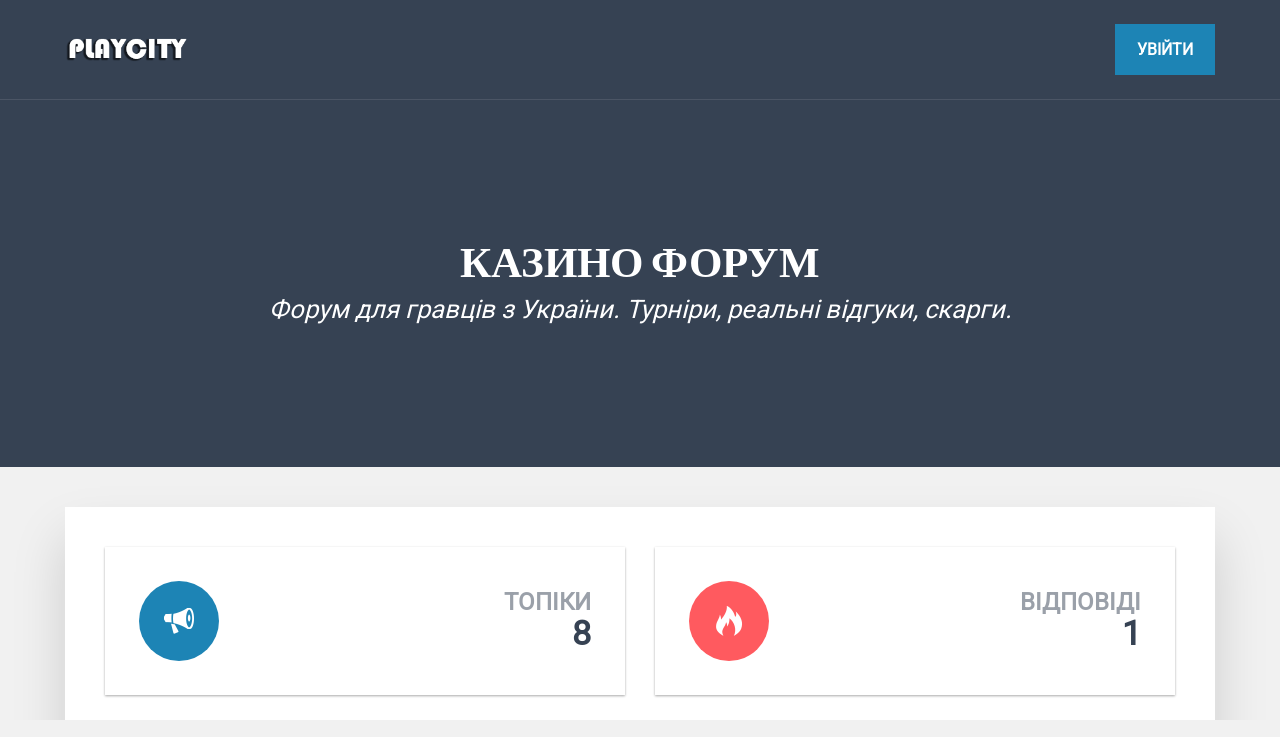

--- FILE ---
content_type: text/html; charset=UTF-8
request_url: https://vsluh.info/
body_size: 21236
content:
<!DOCTYPE html>
<html lang="uk" class="no-js">

<head>
    <meta charset="UTF-8">
    <meta name="viewport" content="width=device-width, height=device-height, initial-scale=1.0, maximum-scale=1.0, user-scalable=no" />
    <link rel="profile" href="http://gmpg.org/xfn/11"> 
<meta name='robots' content='index, follow, max-image-preview:large, max-snippet:-1, max-video-preview:-1' />

	<!-- This site is optimized with the Yoast SEO plugin v26.6 - https://yoast.com/wordpress/plugins/seo/ -->
	<title>Плейсіті Казино Форум - Реальні Відгуки та Допомога</title>
	<link rel="canonical" href="https://vsluh.info/" />
	<meta property="og:locale" content="uk_UA" />
	<meta property="og:type" content="website" />
	<meta property="og:title" content="Плейсіті Казино Форум - Реальні Відгуки та Допомога" />
	<meta property="og:url" content="https://vsluh.info/" />
	<meta property="og:site_name" content="PlayCity Казино Форум" />
	<meta property="article:modified_time" content="2025-04-08T06:10:07+00:00" />
	<meta name="twitter:card" content="summary_large_image" />
	<script type="application/ld+json" class="yoast-schema-graph">{"@context":"https://schema.org","@graph":[{"@type":"WebPage","@id":"https://vsluh.info/","url":"https://vsluh.info/","name":"Плейсіті Казино Форум - Реальні Відгуки та Допомога","isPartOf":{"@id":"https://vsluh.info/#website"},"about":{"@id":"https://vsluh.info/#organization"},"datePublished":"2018-03-31T00:05:03+00:00","dateModified":"2025-04-08T06:10:07+00:00","breadcrumb":{"@id":"https://vsluh.info/#breadcrumb"},"inLanguage":"uk","potentialAction":[{"@type":"ReadAction","target":["https://vsluh.info/"]}]},{"@type":"BreadcrumbList","@id":"https://vsluh.info/#breadcrumb","itemListElement":[{"@type":"ListItem","position":1,"name":"Головна"}]},{"@type":"WebSite","@id":"https://vsluh.info/#website","url":"https://vsluh.info/","name":"PlayCity Казино Форум","description":"","publisher":{"@id":"https://vsluh.info/#organization"},"potentialAction":[{"@type":"SearchAction","target":{"@type":"EntryPoint","urlTemplate":"https://vsluh.info/?s={search_term_string}"},"query-input":{"@type":"PropertyValueSpecification","valueRequired":true,"valueName":"search_term_string"}}],"inLanguage":"uk"},{"@type":"Organization","@id":"https://vsluh.info/#organization","name":"PlayCity Казино Форум","url":"https://vsluh.info/","logo":{"@type":"ImageObject","inLanguage":"uk","@id":"https://vsluh.info/#/schema/logo/image/","url":"https://vsluh.info/wp-content/uploads/2025/04/playcity-forum.png","contentUrl":"https://vsluh.info/wp-content/uploads/2025/04/playcity-forum.png","width":200,"height":80,"caption":"PlayCity Казино Форум"},"image":{"@id":"https://vsluh.info/#/schema/logo/image/"}}]}</script>
	<meta name="google-site-verification" content="xRjpfoILjszfKML1M7YafINnUvFjAnBVTVo421yZAcg" />
	<!-- / Yoast SEO plugin. -->


<link rel='dns-prefetch' href='//fonts.googleapis.com' />
<link rel="alternate" type="application/rss+xml" title="PlayCity Казино Форум &raquo; стрічка" href="https://vsluh.info/feed/" />
<link rel="alternate" type="application/rss+xml" title="PlayCity Казино Форум &raquo; Канал коментарів" href="https://vsluh.info/comments/feed/" />
<link rel="alternate" title="oEmbed (JSON)" type="application/json+oembed" href="https://vsluh.info/wp-json/oembed/1.0/embed?url=https%3A%2F%2Fvsluh.info%2F" />
<link rel="alternate" title="oEmbed (XML)" type="text/xml+oembed" href="https://vsluh.info/wp-json/oembed/1.0/embed?url=https%3A%2F%2Fvsluh.info%2F&#038;format=xml" />
<style id='wp-img-auto-sizes-contain-inline-css' type='text/css'>
img:is([sizes=auto i],[sizes^="auto," i]){contain-intrinsic-size:3000px 1500px}
/*# sourceURL=wp-img-auto-sizes-contain-inline-css */
</style>
<style id='wp-emoji-styles-inline-css' type='text/css'>

	img.wp-smiley, img.emoji {
		display: inline !important;
		border: none !important;
		box-shadow: none !important;
		height: 1em !important;
		width: 1em !important;
		margin: 0 0.07em !important;
		vertical-align: -0.1em !important;
		background: none !important;
		padding: 0 !important;
	}
/*# sourceURL=wp-emoji-styles-inline-css */
</style>
<style id='wp-block-library-inline-css' type='text/css'>
:root{--wp-block-synced-color:#7a00df;--wp-block-synced-color--rgb:122,0,223;--wp-bound-block-color:var(--wp-block-synced-color);--wp-editor-canvas-background:#ddd;--wp-admin-theme-color:#007cba;--wp-admin-theme-color--rgb:0,124,186;--wp-admin-theme-color-darker-10:#006ba1;--wp-admin-theme-color-darker-10--rgb:0,107,160.5;--wp-admin-theme-color-darker-20:#005a87;--wp-admin-theme-color-darker-20--rgb:0,90,135;--wp-admin-border-width-focus:2px}@media (min-resolution:192dpi){:root{--wp-admin-border-width-focus:1.5px}}.wp-element-button{cursor:pointer}:root .has-very-light-gray-background-color{background-color:#eee}:root .has-very-dark-gray-background-color{background-color:#313131}:root .has-very-light-gray-color{color:#eee}:root .has-very-dark-gray-color{color:#313131}:root .has-vivid-green-cyan-to-vivid-cyan-blue-gradient-background{background:linear-gradient(135deg,#00d084,#0693e3)}:root .has-purple-crush-gradient-background{background:linear-gradient(135deg,#34e2e4,#4721fb 50%,#ab1dfe)}:root .has-hazy-dawn-gradient-background{background:linear-gradient(135deg,#faaca8,#dad0ec)}:root .has-subdued-olive-gradient-background{background:linear-gradient(135deg,#fafae1,#67a671)}:root .has-atomic-cream-gradient-background{background:linear-gradient(135deg,#fdd79a,#004a59)}:root .has-nightshade-gradient-background{background:linear-gradient(135deg,#330968,#31cdcf)}:root .has-midnight-gradient-background{background:linear-gradient(135deg,#020381,#2874fc)}:root{--wp--preset--font-size--normal:16px;--wp--preset--font-size--huge:42px}.has-regular-font-size{font-size:1em}.has-larger-font-size{font-size:2.625em}.has-normal-font-size{font-size:var(--wp--preset--font-size--normal)}.has-huge-font-size{font-size:var(--wp--preset--font-size--huge)}.has-text-align-center{text-align:center}.has-text-align-left{text-align:left}.has-text-align-right{text-align:right}.has-fit-text{white-space:nowrap!important}#end-resizable-editor-section{display:none}.aligncenter{clear:both}.items-justified-left{justify-content:flex-start}.items-justified-center{justify-content:center}.items-justified-right{justify-content:flex-end}.items-justified-space-between{justify-content:space-between}.screen-reader-text{border:0;clip-path:inset(50%);height:1px;margin:-1px;overflow:hidden;padding:0;position:absolute;width:1px;word-wrap:normal!important}.screen-reader-text:focus{background-color:#ddd;clip-path:none;color:#444;display:block;font-size:1em;height:auto;left:5px;line-height:normal;padding:15px 23px 14px;text-decoration:none;top:5px;width:auto;z-index:100000}html :where(.has-border-color){border-style:solid}html :where([style*=border-top-color]){border-top-style:solid}html :where([style*=border-right-color]){border-right-style:solid}html :where([style*=border-bottom-color]){border-bottom-style:solid}html :where([style*=border-left-color]){border-left-style:solid}html :where([style*=border-width]){border-style:solid}html :where([style*=border-top-width]){border-top-style:solid}html :where([style*=border-right-width]){border-right-style:solid}html :where([style*=border-bottom-width]){border-bottom-style:solid}html :where([style*=border-left-width]){border-left-style:solid}html :where(img[class*=wp-image-]){height:auto;max-width:100%}:where(figure){margin:0 0 1em}html :where(.is-position-sticky){--wp-admin--admin-bar--position-offset:var(--wp-admin--admin-bar--height,0px)}@media screen and (max-width:600px){html :where(.is-position-sticky){--wp-admin--admin-bar--position-offset:0px}}

/*# sourceURL=wp-block-library-inline-css */
</style><style id='global-styles-inline-css' type='text/css'>
:root{--wp--preset--aspect-ratio--square: 1;--wp--preset--aspect-ratio--4-3: 4/3;--wp--preset--aspect-ratio--3-4: 3/4;--wp--preset--aspect-ratio--3-2: 3/2;--wp--preset--aspect-ratio--2-3: 2/3;--wp--preset--aspect-ratio--16-9: 16/9;--wp--preset--aspect-ratio--9-16: 9/16;--wp--preset--color--black: #000000;--wp--preset--color--cyan-bluish-gray: #abb8c3;--wp--preset--color--white: #ffffff;--wp--preset--color--pale-pink: #f78da7;--wp--preset--color--vivid-red: #cf2e2e;--wp--preset--color--luminous-vivid-orange: #ff6900;--wp--preset--color--luminous-vivid-amber: #fcb900;--wp--preset--color--light-green-cyan: #7bdcb5;--wp--preset--color--vivid-green-cyan: #00d084;--wp--preset--color--pale-cyan-blue: #8ed1fc;--wp--preset--color--vivid-cyan-blue: #0693e3;--wp--preset--color--vivid-purple: #9b51e0;--wp--preset--gradient--vivid-cyan-blue-to-vivid-purple: linear-gradient(135deg,rgb(6,147,227) 0%,rgb(155,81,224) 100%);--wp--preset--gradient--light-green-cyan-to-vivid-green-cyan: linear-gradient(135deg,rgb(122,220,180) 0%,rgb(0,208,130) 100%);--wp--preset--gradient--luminous-vivid-amber-to-luminous-vivid-orange: linear-gradient(135deg,rgb(252,185,0) 0%,rgb(255,105,0) 100%);--wp--preset--gradient--luminous-vivid-orange-to-vivid-red: linear-gradient(135deg,rgb(255,105,0) 0%,rgb(207,46,46) 100%);--wp--preset--gradient--very-light-gray-to-cyan-bluish-gray: linear-gradient(135deg,rgb(238,238,238) 0%,rgb(169,184,195) 100%);--wp--preset--gradient--cool-to-warm-spectrum: linear-gradient(135deg,rgb(74,234,220) 0%,rgb(151,120,209) 20%,rgb(207,42,186) 40%,rgb(238,44,130) 60%,rgb(251,105,98) 80%,rgb(254,248,76) 100%);--wp--preset--gradient--blush-light-purple: linear-gradient(135deg,rgb(255,206,236) 0%,rgb(152,150,240) 100%);--wp--preset--gradient--blush-bordeaux: linear-gradient(135deg,rgb(254,205,165) 0%,rgb(254,45,45) 50%,rgb(107,0,62) 100%);--wp--preset--gradient--luminous-dusk: linear-gradient(135deg,rgb(255,203,112) 0%,rgb(199,81,192) 50%,rgb(65,88,208) 100%);--wp--preset--gradient--pale-ocean: linear-gradient(135deg,rgb(255,245,203) 0%,rgb(182,227,212) 50%,rgb(51,167,181) 100%);--wp--preset--gradient--electric-grass: linear-gradient(135deg,rgb(202,248,128) 0%,rgb(113,206,126) 100%);--wp--preset--gradient--midnight: linear-gradient(135deg,rgb(2,3,129) 0%,rgb(40,116,252) 100%);--wp--preset--font-size--small: 13px;--wp--preset--font-size--medium: 20px;--wp--preset--font-size--large: 36px;--wp--preset--font-size--x-large: 42px;--wp--preset--spacing--20: 0.44rem;--wp--preset--spacing--30: 0.67rem;--wp--preset--spacing--40: 1rem;--wp--preset--spacing--50: 1.5rem;--wp--preset--spacing--60: 2.25rem;--wp--preset--spacing--70: 3.38rem;--wp--preset--spacing--80: 5.06rem;--wp--preset--shadow--natural: 6px 6px 9px rgba(0, 0, 0, 0.2);--wp--preset--shadow--deep: 12px 12px 50px rgba(0, 0, 0, 0.4);--wp--preset--shadow--sharp: 6px 6px 0px rgba(0, 0, 0, 0.2);--wp--preset--shadow--outlined: 6px 6px 0px -3px rgb(255, 255, 255), 6px 6px rgb(0, 0, 0);--wp--preset--shadow--crisp: 6px 6px 0px rgb(0, 0, 0);}:where(.is-layout-flex){gap: 0.5em;}:where(.is-layout-grid){gap: 0.5em;}body .is-layout-flex{display: flex;}.is-layout-flex{flex-wrap: wrap;align-items: center;}.is-layout-flex > :is(*, div){margin: 0;}body .is-layout-grid{display: grid;}.is-layout-grid > :is(*, div){margin: 0;}:where(.wp-block-columns.is-layout-flex){gap: 2em;}:where(.wp-block-columns.is-layout-grid){gap: 2em;}:where(.wp-block-post-template.is-layout-flex){gap: 1.25em;}:where(.wp-block-post-template.is-layout-grid){gap: 1.25em;}.has-black-color{color: var(--wp--preset--color--black) !important;}.has-cyan-bluish-gray-color{color: var(--wp--preset--color--cyan-bluish-gray) !important;}.has-white-color{color: var(--wp--preset--color--white) !important;}.has-pale-pink-color{color: var(--wp--preset--color--pale-pink) !important;}.has-vivid-red-color{color: var(--wp--preset--color--vivid-red) !important;}.has-luminous-vivid-orange-color{color: var(--wp--preset--color--luminous-vivid-orange) !important;}.has-luminous-vivid-amber-color{color: var(--wp--preset--color--luminous-vivid-amber) !important;}.has-light-green-cyan-color{color: var(--wp--preset--color--light-green-cyan) !important;}.has-vivid-green-cyan-color{color: var(--wp--preset--color--vivid-green-cyan) !important;}.has-pale-cyan-blue-color{color: var(--wp--preset--color--pale-cyan-blue) !important;}.has-vivid-cyan-blue-color{color: var(--wp--preset--color--vivid-cyan-blue) !important;}.has-vivid-purple-color{color: var(--wp--preset--color--vivid-purple) !important;}.has-black-background-color{background-color: var(--wp--preset--color--black) !important;}.has-cyan-bluish-gray-background-color{background-color: var(--wp--preset--color--cyan-bluish-gray) !important;}.has-white-background-color{background-color: var(--wp--preset--color--white) !important;}.has-pale-pink-background-color{background-color: var(--wp--preset--color--pale-pink) !important;}.has-vivid-red-background-color{background-color: var(--wp--preset--color--vivid-red) !important;}.has-luminous-vivid-orange-background-color{background-color: var(--wp--preset--color--luminous-vivid-orange) !important;}.has-luminous-vivid-amber-background-color{background-color: var(--wp--preset--color--luminous-vivid-amber) !important;}.has-light-green-cyan-background-color{background-color: var(--wp--preset--color--light-green-cyan) !important;}.has-vivid-green-cyan-background-color{background-color: var(--wp--preset--color--vivid-green-cyan) !important;}.has-pale-cyan-blue-background-color{background-color: var(--wp--preset--color--pale-cyan-blue) !important;}.has-vivid-cyan-blue-background-color{background-color: var(--wp--preset--color--vivid-cyan-blue) !important;}.has-vivid-purple-background-color{background-color: var(--wp--preset--color--vivid-purple) !important;}.has-black-border-color{border-color: var(--wp--preset--color--black) !important;}.has-cyan-bluish-gray-border-color{border-color: var(--wp--preset--color--cyan-bluish-gray) !important;}.has-white-border-color{border-color: var(--wp--preset--color--white) !important;}.has-pale-pink-border-color{border-color: var(--wp--preset--color--pale-pink) !important;}.has-vivid-red-border-color{border-color: var(--wp--preset--color--vivid-red) !important;}.has-luminous-vivid-orange-border-color{border-color: var(--wp--preset--color--luminous-vivid-orange) !important;}.has-luminous-vivid-amber-border-color{border-color: var(--wp--preset--color--luminous-vivid-amber) !important;}.has-light-green-cyan-border-color{border-color: var(--wp--preset--color--light-green-cyan) !important;}.has-vivid-green-cyan-border-color{border-color: var(--wp--preset--color--vivid-green-cyan) !important;}.has-pale-cyan-blue-border-color{border-color: var(--wp--preset--color--pale-cyan-blue) !important;}.has-vivid-cyan-blue-border-color{border-color: var(--wp--preset--color--vivid-cyan-blue) !important;}.has-vivid-purple-border-color{border-color: var(--wp--preset--color--vivid-purple) !important;}.has-vivid-cyan-blue-to-vivid-purple-gradient-background{background: var(--wp--preset--gradient--vivid-cyan-blue-to-vivid-purple) !important;}.has-light-green-cyan-to-vivid-green-cyan-gradient-background{background: var(--wp--preset--gradient--light-green-cyan-to-vivid-green-cyan) !important;}.has-luminous-vivid-amber-to-luminous-vivid-orange-gradient-background{background: var(--wp--preset--gradient--luminous-vivid-amber-to-luminous-vivid-orange) !important;}.has-luminous-vivid-orange-to-vivid-red-gradient-background{background: var(--wp--preset--gradient--luminous-vivid-orange-to-vivid-red) !important;}.has-very-light-gray-to-cyan-bluish-gray-gradient-background{background: var(--wp--preset--gradient--very-light-gray-to-cyan-bluish-gray) !important;}.has-cool-to-warm-spectrum-gradient-background{background: var(--wp--preset--gradient--cool-to-warm-spectrum) !important;}.has-blush-light-purple-gradient-background{background: var(--wp--preset--gradient--blush-light-purple) !important;}.has-blush-bordeaux-gradient-background{background: var(--wp--preset--gradient--blush-bordeaux) !important;}.has-luminous-dusk-gradient-background{background: var(--wp--preset--gradient--luminous-dusk) !important;}.has-pale-ocean-gradient-background{background: var(--wp--preset--gradient--pale-ocean) !important;}.has-electric-grass-gradient-background{background: var(--wp--preset--gradient--electric-grass) !important;}.has-midnight-gradient-background{background: var(--wp--preset--gradient--midnight) !important;}.has-small-font-size{font-size: var(--wp--preset--font-size--small) !important;}.has-medium-font-size{font-size: var(--wp--preset--font-size--medium) !important;}.has-large-font-size{font-size: var(--wp--preset--font-size--large) !important;}.has-x-large-font-size{font-size: var(--wp--preset--font-size--x-large) !important;}
/*# sourceURL=global-styles-inline-css */
</style>

<style id='classic-theme-styles-inline-css' type='text/css'>
/*! This file is auto-generated */
.wp-block-button__link{color:#fff;background-color:#32373c;border-radius:9999px;box-shadow:none;text-decoration:none;padding:calc(.667em + 2px) calc(1.333em + 2px);font-size:1.125em}.wp-block-file__button{background:#32373c;color:#fff;text-decoration:none}
/*# sourceURL=/wp-includes/css/classic-themes.min.css */
</style>
<link rel='stylesheet' id='bbp-default-css' href='https://vsluh.info/wp-content/themes/disputo/css/bbpress.min.css?ver=2.6.14' type='text/css' media='all' />
<link rel='stylesheet' id='contact-form-7-css' href='https://vsluh.info/wp-content/plugins/contact-form-7/includes/css/styles.css?ver=6.1.4' type='text/css' media='all' />
<link rel='stylesheet' id='disputo-cpt-styles-css' href='https://vsluh.info/wp-content/plugins/disputo-features/css/style.css?ver=1.0' type='text/css' media='all' />
<link rel='stylesheet' id='disputo-share-css' href='https://vsluh.info/wp-content/plugins/disputo-features/css/rrssb.css?ver=1.0.0' type='text/css' media='all' />
<link rel='stylesheet' id='disputo-flags-css' href='https://vsluh.info/wp-content/plugins/disputo-features/css/flags.css?ver=1.0.0' type='text/css' media='all' />
<link rel='stylesheet' id='siteorigin-panels-front-css' href='https://vsluh.info/wp-content/plugins/siteorigin-panels/css/front-flex.min.css?ver=2.33.4' type='text/css' media='all' />
<link rel='stylesheet' id='sow-image-default-c67d20f9f743-css' href='https://vsluh.info/wp-content/uploads/siteorigin-widgets/sow-image-default-c67d20f9f743.css?ver=6.9' type='text/css' media='all' />
<link rel='stylesheet' id='disputo_like_or_dislike-css' href='https://vsluh.info/wp-content/plugins/disputo-rating-system/assets/css/style.css?ver=6.9' type='text/css' media='all' />
<link rel='stylesheet' id='disputo_like_or_dislike_comment-css' href='https://vsluh.info/wp-content/plugins/disputo-rating-system/assets/css/style.css?ver=6.9' type='text/css' media='all' />
<link rel='stylesheet' id='disputo-font-css' href='//fonts.googleapis.com/css?family=Lato%3A400%2C400i%2C700&#038;subset=latin-ext&#038;ver=6.9' type='text/css' media='all' />
<link rel='stylesheet' id='fontawesome-css' href='https://vsluh.info/wp-content/themes/disputo/css/fontawesome.css?ver=1.0.0' type='text/css' media='all' />
<link rel='stylesheet' id='slick-css' href='https://vsluh.info/wp-content/themes/disputo/css/slick.css?ver=1.8.0' type='text/css' media='all' />
<link rel='stylesheet' id='disputo-bootstrap-css' href='https://vsluh.info/wp-content/themes/disputo/css/bootstrap.css?ver=4.0.0' type='text/css' media='all' />
<link rel='stylesheet' id='disputo-style-css' href='https://vsluh.info/wp-content/themes/disputo/style.css?ver=6.9' type='text/css' media='all' />
<script type="text/javascript">
            window._nslDOMReady = (function () {
                const executedCallbacks = new Set();
            
                return function (callback) {
                    /**
                    * Third parties might dispatch DOMContentLoaded events, so we need to ensure that we only run our callback once!
                    */
                    if (executedCallbacks.has(callback)) return;
            
                    const wrappedCallback = function () {
                        if (executedCallbacks.has(callback)) return;
                        executedCallbacks.add(callback);
                        callback();
                    };
            
                    if (document.readyState === "complete" || document.readyState === "interactive") {
                        wrappedCallback();
                    } else {
                        document.addEventListener("DOMContentLoaded", wrappedCallback);
                    }
                };
            })();
        </script><script type="text/javascript" src="https://vsluh.info/wp-includes/js/dist/hooks.min.js?ver=dd5603f07f9220ed27f1" id="wp-hooks-js"></script>
<script type="text/javascript" src="https://vsluh.info/wp-includes/js/dist/i18n.min.js?ver=c26c3dc7bed366793375" id="wp-i18n-js"></script>
<script type="text/javascript" id="wp-i18n-js-after">
/* <![CDATA[ */
wp.i18n.setLocaleData( { 'text direction\u0004ltr': [ 'ltr' ] } );
//# sourceURL=wp-i18n-js-after
/* ]]> */
</script>
<script type="text/javascript" src="https://vsluh.info/wp-includes/js/jquery/jquery.min.js?ver=3.7.1" id="jquery-core-js"></script>
<script type="text/javascript" src="https://vsluh.info/wp-includes/js/jquery/jquery-migrate.min.js?ver=3.4.1" id="jquery-migrate-js"></script>
<script type="text/javascript" src="https://vsluh.info/wp-content/plugins/disputo-features/js/rrssb.min.js?ver=1.0.0" id="disputo-share-js"></script>
<script type="text/javascript" src="https://vsluh.info/wp-includes/js/jquery/ui/core.min.js?ver=1.13.3" id="jquery-ui-core-js"></script>
<script type="text/javascript" src="https://vsluh.info/wp-includes/js/jquery/ui/menu.min.js?ver=1.13.3" id="jquery-ui-menu-js"></script>
<script type="text/javascript" src="https://vsluh.info/wp-includes/js/dist/dom-ready.min.js?ver=f77871ff7694fffea381" id="wp-dom-ready-js"></script>
<script type="text/javascript" id="wp-a11y-js-translations">
/* <![CDATA[ */
( function( domain, translations ) {
	var localeData = translations.locale_data[ domain ] || translations.locale_data.messages;
	localeData[""].domain = domain;
	wp.i18n.setLocaleData( localeData, domain );
} )( "default", {"translation-revision-date":"2025-04-18 21:10:00+0000","generator":"GlotPress\/4.0.1","domain":"messages","locale_data":{"messages":{"":{"domain":"messages","plural-forms":"nplurals=3; plural=(n % 10 == 1 && n % 100 != 11) ? 0 : ((n % 10 >= 2 && n % 10 <= 4 && (n % 100 < 12 || n % 100 > 14)) ? 1 : 2);","lang":"uk_UA"},"Notifications":["\u0421\u043f\u043e\u0432\u0456\u0449\u0435\u043d\u043d\u044f"]}},"comment":{"reference":"wp-includes\/js\/dist\/a11y.js"}} );
//# sourceURL=wp-a11y-js-translations
/* ]]> */
</script>
<script type="text/javascript" src="https://vsluh.info/wp-includes/js/dist/a11y.min.js?ver=cb460b4676c94bd228ed" id="wp-a11y-js"></script>
<script type="text/javascript" src="https://vsluh.info/wp-includes/js/jquery/ui/autocomplete.min.js?ver=1.13.3" id="jquery-ui-autocomplete-js"></script>
<script type="text/javascript" id="disputo-autocomplete-js-extra">
/* <![CDATA[ */
var DisputoAutocomplete = {"url":"https://vsluh.info/wp-admin/admin-ajax.php"};
//# sourceURL=disputo-autocomplete-js-extra
/* ]]> */
</script>
<script type="text/javascript" src="https://vsluh.info/wp-content/themes/disputo/js/autocomplete.js?ver=1.0" id="disputo-autocomplete-js"></script>
<link rel="https://api.w.org/" href="https://vsluh.info/wp-json/" /><link rel="alternate" title="JSON" type="application/json" href="https://vsluh.info/wp-json/wp/v2/pages/303" /><link rel="EditURI" type="application/rsd+xml" title="RSD" href="https://vsluh.info/xmlrpc.php?rsd" />
<meta name="generator" content="WordPress 6.9" />
<link rel='shortlink' href='https://vsluh.info/' />
<style media="all" id="siteorigin-panels-layouts-head">/* Layout 303 */ #pgc-303-0-0 , #pgc-303-0-1 { width:50%;width:calc(50% - ( 0.5 * 30px ) ) } #pg-303-0 , #pg-303-1 , #pg-303-3 , #pl-303 .so-panel { margin-bottom:30px } #pgc-303-1-0 , #pgc-303-3-0 , #pgc-303-4-0 { width:100%;width:calc(100% - ( 0 * 30px ) ) } #pgc-303-2-0 { width:70.0128%;width:calc(70.0128% - ( 0.29987217090877 * 30px ) ) } #pgc-303-2-1 { width:29.9872%;width:calc(29.9872% - ( 0.70012782909123 * 30px ) ) } #pg-303-2 { margin-bottom:60px } #pl-303 .so-panel:last-of-type { margin-bottom:0px } #pg-303-0.panel-has-style > .panel-row-style, #pg-303-0.panel-no-style , #pg-303-1.panel-has-style > .panel-row-style, #pg-303-1.panel-no-style , #pg-303-2.panel-has-style > .panel-row-style, #pg-303-2.panel-no-style , #pg-303-3.panel-has-style > .panel-row-style, #pg-303-3.panel-no-style , #pg-303-4.panel-has-style > .panel-row-style, #pg-303-4.panel-no-style { -webkit-align-items:flex-start;align-items:flex-start } #pgc-303-0-0 , #pgc-303-2-1 { align-self:auto } @media (max-width:780px){ #pg-303-0.panel-no-style, #pg-303-0.panel-has-style > .panel-row-style, #pg-303-0 , #pg-303-1.panel-no-style, #pg-303-1.panel-has-style > .panel-row-style, #pg-303-1 , #pg-303-2.panel-no-style, #pg-303-2.panel-has-style > .panel-row-style, #pg-303-2 , #pg-303-3.panel-no-style, #pg-303-3.panel-has-style > .panel-row-style, #pg-303-3 , #pg-303-4.panel-no-style, #pg-303-4.panel-has-style > .panel-row-style, #pg-303-4 { -webkit-flex-direction:column;-ms-flex-direction:column;flex-direction:column } #pg-303-0 > .panel-grid-cell , #pg-303-0 > .panel-row-style > .panel-grid-cell , #pg-303-1 > .panel-grid-cell , #pg-303-1 > .panel-row-style > .panel-grid-cell , #pg-303-2 > .panel-grid-cell , #pg-303-2 > .panel-row-style > .panel-grid-cell , #pg-303-3 > .panel-grid-cell , #pg-303-3 > .panel-row-style > .panel-grid-cell , #pg-303-4 > .panel-grid-cell , #pg-303-4 > .panel-row-style > .panel-grid-cell { width:100%;margin-right:0 } #pgc-303-0-0 , #pgc-303-2-0 { margin-bottom:30px } #pl-303 .panel-grid-cell { padding:0 } #pl-303 .panel-grid .panel-grid-cell-empty { display:none } #pl-303 .panel-grid .panel-grid-cell-mobile-last { margin-bottom:0px }  } </style><link rel="icon" href="https://vsluh.info/wp-content/uploads/2025/03/cropped-casinochip-32x32.png" sizes="32x32" />
<link rel="icon" href="https://vsluh.info/wp-content/uploads/2025/03/cropped-casinochip-192x192.png" sizes="192x192" />
<link rel="apple-touch-icon" href="https://vsluh.info/wp-content/uploads/2025/03/cropped-casinochip-180x180.png" />
<meta name="msapplication-TileImage" content="https://vsluh.info/wp-content/uploads/2025/03/cropped-casinochip-270x270.png" />
<style type="text/css">div.nsl-container[data-align="left"] {
    text-align: left;
}

div.nsl-container[data-align="center"] {
    text-align: center;
}

div.nsl-container[data-align="right"] {
    text-align: right;
}


div.nsl-container div.nsl-container-buttons a[data-plugin="nsl"] {
    text-decoration: none;
    box-shadow: none;
    border: 0;
}

div.nsl-container .nsl-container-buttons {
    display: flex;
    padding: 5px 0;
}

div.nsl-container.nsl-container-block .nsl-container-buttons {
    display: inline-grid;
    grid-template-columns: minmax(145px, auto);
}

div.nsl-container-block-fullwidth .nsl-container-buttons {
    flex-flow: column;
    align-items: center;
}

div.nsl-container-block-fullwidth .nsl-container-buttons a,
div.nsl-container-block .nsl-container-buttons a {
    flex: 1 1 auto;
    display: block;
    margin: 5px 0;
    width: 100%;
}

div.nsl-container-inline {
    margin: -5px;
    text-align: left;
}

div.nsl-container-inline .nsl-container-buttons {
    justify-content: center;
    flex-wrap: wrap;
}

div.nsl-container-inline .nsl-container-buttons a {
    margin: 5px;
    display: inline-block;
}

div.nsl-container-grid .nsl-container-buttons {
    flex-flow: row;
    align-items: center;
    flex-wrap: wrap;
}

div.nsl-container-grid .nsl-container-buttons a {
    flex: 1 1 auto;
    display: block;
    margin: 5px;
    max-width: 280px;
    width: 100%;
}

@media only screen and (min-width: 650px) {
    div.nsl-container-grid .nsl-container-buttons a {
        width: auto;
    }
}

div.nsl-container .nsl-button {
    cursor: pointer;
    vertical-align: top;
    border-radius: 4px;
}

div.nsl-container .nsl-button-default {
    color: #fff;
    display: flex;
}

div.nsl-container .nsl-button-icon {
    display: inline-block;
}

div.nsl-container .nsl-button-svg-container {
    flex: 0 0 auto;
    padding: 8px;
    display: flex;
    align-items: center;
}

div.nsl-container svg {
    height: 24px;
    width: 24px;
    vertical-align: top;
}

div.nsl-container .nsl-button-default div.nsl-button-label-container {
    margin: 0 24px 0 12px;
    padding: 10px 0;
    font-family: Helvetica, Arial, sans-serif;
    font-size: 16px;
    line-height: 20px;
    letter-spacing: .25px;
    overflow: hidden;
    text-align: center;
    text-overflow: clip;
    white-space: nowrap;
    flex: 1 1 auto;
    -webkit-font-smoothing: antialiased;
    -moz-osx-font-smoothing: grayscale;
    text-transform: none;
    display: inline-block;
}

div.nsl-container .nsl-button-google[data-skin="light"] {
    box-shadow: inset 0 0 0 1px #747775;
    color: #1f1f1f;
}

div.nsl-container .nsl-button-google[data-skin="dark"] {
    box-shadow: inset 0 0 0 1px #8E918F;
    color: #E3E3E3;
}

div.nsl-container .nsl-button-google[data-skin="neutral"] {
    color: #1F1F1F;
}

div.nsl-container .nsl-button-google div.nsl-button-label-container {
    font-family: "Roboto Medium", Roboto, Helvetica, Arial, sans-serif;
}

div.nsl-container .nsl-button-apple .nsl-button-svg-container {
    padding: 0 6px;
}

div.nsl-container .nsl-button-apple .nsl-button-svg-container svg {
    height: 40px;
    width: auto;
}

div.nsl-container .nsl-button-apple[data-skin="light"] {
    color: #000;
    box-shadow: 0 0 0 1px #000;
}

div.nsl-container .nsl-button-facebook[data-skin="white"] {
    color: #000;
    box-shadow: inset 0 0 0 1px #000;
}

div.nsl-container .nsl-button-facebook[data-skin="light"] {
    color: #1877F2;
    box-shadow: inset 0 0 0 1px #1877F2;
}

div.nsl-container .nsl-button-spotify[data-skin="white"] {
    color: #191414;
    box-shadow: inset 0 0 0 1px #191414;
}

div.nsl-container .nsl-button-apple div.nsl-button-label-container {
    font-size: 17px;
    font-family: -apple-system, BlinkMacSystemFont, "Segoe UI", Roboto, Helvetica, Arial, sans-serif, "Apple Color Emoji", "Segoe UI Emoji", "Segoe UI Symbol";
}

div.nsl-container .nsl-button-slack div.nsl-button-label-container {
    font-size: 17px;
    font-family: -apple-system, BlinkMacSystemFont, "Segoe UI", Roboto, Helvetica, Arial, sans-serif, "Apple Color Emoji", "Segoe UI Emoji", "Segoe UI Symbol";
}

div.nsl-container .nsl-button-slack[data-skin="light"] {
    color: #000000;
    box-shadow: inset 0 0 0 1px #DDDDDD;
}

div.nsl-container .nsl-button-tiktok[data-skin="light"] {
    color: #161823;
    box-shadow: 0 0 0 1px rgba(22, 24, 35, 0.12);
}


div.nsl-container .nsl-button-kakao {
    color: rgba(0, 0, 0, 0.85);
}

.nsl-clear {
    clear: both;
}

.nsl-container {
    clear: both;
}

.nsl-disabled-provider .nsl-button {
    filter: grayscale(1);
    opacity: 0.8;
}

/*Button align start*/

div.nsl-container-inline[data-align="left"] .nsl-container-buttons {
    justify-content: flex-start;
}

div.nsl-container-inline[data-align="center"] .nsl-container-buttons {
    justify-content: center;
}

div.nsl-container-inline[data-align="right"] .nsl-container-buttons {
    justify-content: flex-end;
}


div.nsl-container-grid[data-align="left"] .nsl-container-buttons {
    justify-content: flex-start;
}

div.nsl-container-grid[data-align="center"] .nsl-container-buttons {
    justify-content: center;
}

div.nsl-container-grid[data-align="right"] .nsl-container-buttons {
    justify-content: flex-end;
}

div.nsl-container-grid[data-align="space-around"] .nsl-container-buttons {
    justify-content: space-around;
}

div.nsl-container-grid[data-align="space-between"] .nsl-container-buttons {
    justify-content: space-between;
}

/* Button align end*/

/* Redirect */

#nsl-redirect-overlay {
    display: flex;
    flex-direction: column;
    justify-content: center;
    align-items: center;
    position: fixed;
    z-index: 1000000;
    left: 0;
    top: 0;
    width: 100%;
    height: 100%;
    backdrop-filter: blur(1px);
    background-color: RGBA(0, 0, 0, .32);;
}

#nsl-redirect-overlay-container {
    display: flex;
    flex-direction: column;
    justify-content: center;
    align-items: center;
    background-color: white;
    padding: 30px;
    border-radius: 10px;
}

#nsl-redirect-overlay-spinner {
    content: '';
    display: block;
    margin: 20px;
    border: 9px solid RGBA(0, 0, 0, .6);
    border-top: 9px solid #fff;
    border-radius: 50%;
    box-shadow: inset 0 0 0 1px RGBA(0, 0, 0, .6), 0 0 0 1px RGBA(0, 0, 0, .6);
    width: 40px;
    height: 40px;
    animation: nsl-loader-spin 2s linear infinite;
}

@keyframes nsl-loader-spin {
    0% {
        transform: rotate(0deg)
    }
    to {
        transform: rotate(360deg)
    }
}

#nsl-redirect-overlay-title {
    font-family: -apple-system, BlinkMacSystemFont, "Segoe UI", Roboto, Oxygen-Sans, Ubuntu, Cantarell, "Helvetica Neue", sans-serif;
    font-size: 18px;
    font-weight: bold;
    color: #3C434A;
}

#nsl-redirect-overlay-text {
    font-family: -apple-system, BlinkMacSystemFont, "Segoe UI", Roboto, Oxygen-Sans, Ubuntu, Cantarell, "Helvetica Neue", sans-serif;
    text-align: center;
    font-size: 14px;
    color: #3C434A;
}

/* Redirect END*/</style><style type="text/css">/* Notice fallback */
#nsl-notices-fallback {
    position: fixed;
    right: 10px;
    top: 10px;
    z-index: 10000;
}

.admin-bar #nsl-notices-fallback {
    top: 42px;
}

#nsl-notices-fallback > div {
    position: relative;
    background: #fff;
    border-left: 4px solid #fff;
    box-shadow: 0 1px 1px 0 rgba(0, 0, 0, .1);
    margin: 5px 15px 2px;
    padding: 1px 20px;
}

#nsl-notices-fallback > div.error {
    display: block;
    border-left-color: #dc3232;
}

#nsl-notices-fallback > div.updated {
    display: block;
    border-left-color: #46b450;
}

#nsl-notices-fallback p {
    margin: .5em 0;
    padding: 2px;
}

#nsl-notices-fallback > div:after {
    position: absolute;
    right: 5px;
    top: 5px;
    content: '\00d7';
    display: block;
    height: 16px;
    width: 16px;
    line-height: 16px;
    text-align: center;
    font-size: 20px;
    cursor: pointer;
}</style><style id="kirki-inline-styles">a,h1 a,h2 a,h3 a,h4 a,h5 a,h6 a{color:#364253;}a:hover,h1 a:hover,h2 a:hover,h3 a:hover,h4 a:hover,h5 a:hover,h6 a:hover,.disputo-meta a:hover{color:#1d84b5;}.btn-primary,.disputo-carousel-view-more a,.disputo-carousel .slick-prev, .disputo-carousel .slick-next,#wp-submit.button.button-primary.btn-primary{color:#ffffff;}.btn-primary,.disputo-carousel-view-more a,.disputo-carousel .slick-prev, .disputo-carousel .slick-next,#wp-submit.button.button-primary{background-color:#364253;border-color:#364253;}.btn-primary:hover,.disputo-carousel-view-more a:hover,.disputo-carousel .slick-prev:hover, .disputo-carousel .slick-next:hover,.disputo-carousel-view-more,#wp-submit.button.button-primary:hover{background-color:#2a3441;border-color:#2a3441;}.btn-info,#cmb2-metabox-disputo_usercover button.button-secondary{color:#ffffff;background-color:#1d84b5;border-color:#1d84b5;}.btn-info:hover,#cmb2-metabox-disputo_usercover button.button-secondary:hover{background-color:#0076ad;border-color:#0076ad;}.badge-primary{color:#ffffff;background-color:#364253;}.badge-info{color:#ffffff;background-color:#1d84b5;}.tooltip-inner{color:#ffffff;background-color:#1d84b5;}.bs-tooltip-top .arrow::before,.bs-tooltip-auto[x-placement^="top"] .arrow::before{border-top-color:#1d84b5;}.bs-tooltip-right .arrow::before,.bs-tooltip-auto[x-placement^="right"] .arrow::before{border-right-color:#1d84b5;}.bs-tooltip-bottom .arrow::before,.bs-tooltip-auto[x-placement^="bottom"] .arrow::before{border-bottom-color:#1d84b5;}.bs-tooltip-left .arrow::before,.bs-tooltip-auto[x-placement^="left"] .arrow::before{border-left-color:#1d84b5;}.navbar-brand{line-height:50px;}.navbar-brand img{height:50px;}#disputo-page-title-img{background-color:#364253;}#disputo-header-search input[type="text"]::placeholder,#disputo-header-search input[type="text"],#disputo-header-search input[type="text"]:focus{color:#ffffff;}#header-wrapper .btn, #header-wrapper input[type="submit"]:not(.slick-arrow),#header-wrapper button[type="submit"]:not(.slick-arrow),#header-wrapper input[type="button"]:not(.slick-arrow),#header-wrapper button[type="button"]:not(.slick-arrow){color:#ffffff;background-color:#1d84b5;border-color:#1d84b5;}#header-wrapper .btn:hover,#header-wrapper input[type="submit"]:hover,#header-wrapper button[type="submit"]:hover,#header-wrapper input[type="button"]:hover,#header-wrapper button[type="button"]:hover{background-color:#0076ad;border-color:#0076ad;}.navbar-dark .navbar-brand,.bg-transparent .navbar-brand,.bg-transparent .navbar-brand:hover,.bg-transparent .navbar-brand:focus.navbar-dark .navbar-brand:hover,.navbar-dark .navbar-brand:focus,.bg-transparent .navbar-nav .nav-link,.navbar-dark .navbar-nav .nav-link,.bg-transparent .navbar-nav .nav-link:hover,.bg-transparent .navbar-nav .nav-link:focus.navbar-dark .navbar-nav .nav-link:hover,.navbar-dark .navbar-nav .nav-link:focus,.bg-transparent .navbar-nav .show > .nav-link,.bg-transparent .navbar-nav .active > .nav-link,.bg-transparent .navbar-nav .nav-link.show,.bg-transparent .navbar-nav .nav-link.active,.navbar-dark .navbar-nav .show > .nav-link,.navbar-dark .navbar-nav .active > .nav-link,.navbar-dark .navbar-nav .nav-link.show,.navbar-dark .navbar-nav .nav-link.active,.bg-transparent .navbar-toggler,.navbar-dark .navbar-toggler,#disputo-header-search input[type="text"]{color:#ffffff;}.dropdown-menu,.dropdown-item,.dropdown-item:hover,.dropdown-item:focus,.disputo-login-form-links a,.disputo-login-form-links a:hover{color:#ffffff;}.dropdown-menu{background:#1d84b5;min-width:13em;}.disputo-user-bbp_keymaster .bbp-author-role,.disputo-user-bbp_keymaster .badge{background:#ff0000;}.disputo-user-bbp_participant .bbp-author-role,.disputo-user-bbp_participant .badge{background:#1e73be;}.disputo-user-bbp_blocked .bbp-author-role,.disputo-user-bbp_blocked .badge{background:#000000;}body{font-family:Roboto;color:#454545;}h1,h2,h3,h4,h5,.h1,.h2,.h3,.h4,.h5,.forum-titles,.topic-titles,.popover-header{font-family:Roboto;}.disputo-page-title h1{font-family:Lato;font-size:2.5rem;font-weight:700;line-height:1;text-transform:uppercase;color:#ffffff;}.disputo-page-title p{font-family:Roboto;}#disputo-footer h1,#disputo-footer h2,#disputo-footer h3,#disputo-footer h4,#disputo-footer h5,#disputo-footer h6,#disputo-footer a:hover{color:#ffffff;}#disputo-footer,#disputo-footer .form-control::placeholder,#disputo-footer .form-control{color:#bdc3c7;}#disputo-footer a{color:#bdc3c7;}#disputo-footer a:hover{color:#ffffff;}#disputo-footer{background:#364253;}#disputo-footer .btn, #disputo-footer input[type="submit"]:not(.slick-arrow),#disputo-footer button[type="submit"]:not(.slick-arrow),#disputo-footer input[type="button"]:not(.slick-arrow),#disputo-footer button[type="button"]:not(.slick-arrow),.disputo-social-icons li #disputo-go-to-top,.disputo-social-icons li #disputo-go-to-top:hover{color:#ffffff;}#disputo-footer .btn,#disputo-footer input[type="submit"]:not(.slick-arrow),#disputo-footer button[type="submit"]:not(.slick-arrow),#disputo-footer input[type="button"]:not(.slick-arrow),#disputo-footer button[type="button"]:not(.slick-arrow),.disputo-social-icons li #disputo-go-to-top{background-color:#1d84b5;border-color:#1d84b5;}#disputo-footer .widget_mc4wp_form_widget:before,#disputo-footer .so-panel.widget_mc4wp_form_widget:before{color:#1d84b5;}#disputo-footer .btn:hover,#disputo-footer input[type="submit"]:hover,#disputo-footer button[type="submit"]:hover,#disputo-footer input[type="button"]:hover,#disputo-footer button[type="button"]:hover,.disputo-social-icons li #disputo-go-to-top:hover{background-color:#0076ad;border-color:#0076ad;}@media only screen and (max-width: 991px){.navbar-brand img{max-width:200px;}#disputo-main-menu{background:#1d84b5;}#disputo-main-menu-wrapper .navbar-toggler{background:#1d84b5;}}@media only screen and (min-width: 992px){#disputo-main-menu > ul > li:hover:before,#disputo-main-menu > ul > li.disputo-active-menu-item:before{background:#1d84b5;}}/* cyrillic-ext */
@font-face {
  font-family: 'Roboto';
  font-style: normal;
  font-weight: 400;
  font-stretch: 100%;
  font-display: swap;
  src: url(https://vsluh.info/wp-content/fonts/roboto/KFOMCnqEu92Fr1ME7kSn66aGLdTylUAMQXC89YmC2DPNWubEbVmZiArmlw.woff2) format('woff2');
  unicode-range: U+0460-052F, U+1C80-1C8A, U+20B4, U+2DE0-2DFF, U+A640-A69F, U+FE2E-FE2F;
}
/* cyrillic */
@font-face {
  font-family: 'Roboto';
  font-style: normal;
  font-weight: 400;
  font-stretch: 100%;
  font-display: swap;
  src: url(https://vsluh.info/wp-content/fonts/roboto/KFOMCnqEu92Fr1ME7kSn66aGLdTylUAMQXC89YmC2DPNWubEbVmQiArmlw.woff2) format('woff2');
  unicode-range: U+0301, U+0400-045F, U+0490-0491, U+04B0-04B1, U+2116;
}
/* greek-ext */
@font-face {
  font-family: 'Roboto';
  font-style: normal;
  font-weight: 400;
  font-stretch: 100%;
  font-display: swap;
  src: url(https://vsluh.info/wp-content/fonts/roboto/KFOMCnqEu92Fr1ME7kSn66aGLdTylUAMQXC89YmC2DPNWubEbVmYiArmlw.woff2) format('woff2');
  unicode-range: U+1F00-1FFF;
}
/* greek */
@font-face {
  font-family: 'Roboto';
  font-style: normal;
  font-weight: 400;
  font-stretch: 100%;
  font-display: swap;
  src: url(https://vsluh.info/wp-content/fonts/roboto/KFOMCnqEu92Fr1ME7kSn66aGLdTylUAMQXC89YmC2DPNWubEbVmXiArmlw.woff2) format('woff2');
  unicode-range: U+0370-0377, U+037A-037F, U+0384-038A, U+038C, U+038E-03A1, U+03A3-03FF;
}
/* math */
@font-face {
  font-family: 'Roboto';
  font-style: normal;
  font-weight: 400;
  font-stretch: 100%;
  font-display: swap;
  src: url(https://vsluh.info/wp-content/fonts/roboto/KFOMCnqEu92Fr1ME7kSn66aGLdTylUAMQXC89YmC2DPNWubEbVnoiArmlw.woff2) format('woff2');
  unicode-range: U+0302-0303, U+0305, U+0307-0308, U+0310, U+0312, U+0315, U+031A, U+0326-0327, U+032C, U+032F-0330, U+0332-0333, U+0338, U+033A, U+0346, U+034D, U+0391-03A1, U+03A3-03A9, U+03B1-03C9, U+03D1, U+03D5-03D6, U+03F0-03F1, U+03F4-03F5, U+2016-2017, U+2034-2038, U+203C, U+2040, U+2043, U+2047, U+2050, U+2057, U+205F, U+2070-2071, U+2074-208E, U+2090-209C, U+20D0-20DC, U+20E1, U+20E5-20EF, U+2100-2112, U+2114-2115, U+2117-2121, U+2123-214F, U+2190, U+2192, U+2194-21AE, U+21B0-21E5, U+21F1-21F2, U+21F4-2211, U+2213-2214, U+2216-22FF, U+2308-230B, U+2310, U+2319, U+231C-2321, U+2336-237A, U+237C, U+2395, U+239B-23B7, U+23D0, U+23DC-23E1, U+2474-2475, U+25AF, U+25B3, U+25B7, U+25BD, U+25C1, U+25CA, U+25CC, U+25FB, U+266D-266F, U+27C0-27FF, U+2900-2AFF, U+2B0E-2B11, U+2B30-2B4C, U+2BFE, U+3030, U+FF5B, U+FF5D, U+1D400-1D7FF, U+1EE00-1EEFF;
}
/* symbols */
@font-face {
  font-family: 'Roboto';
  font-style: normal;
  font-weight: 400;
  font-stretch: 100%;
  font-display: swap;
  src: url(https://vsluh.info/wp-content/fonts/roboto/KFOMCnqEu92Fr1ME7kSn66aGLdTylUAMQXC89YmC2DPNWubEbVn6iArmlw.woff2) format('woff2');
  unicode-range: U+0001-000C, U+000E-001F, U+007F-009F, U+20DD-20E0, U+20E2-20E4, U+2150-218F, U+2190, U+2192, U+2194-2199, U+21AF, U+21E6-21F0, U+21F3, U+2218-2219, U+2299, U+22C4-22C6, U+2300-243F, U+2440-244A, U+2460-24FF, U+25A0-27BF, U+2800-28FF, U+2921-2922, U+2981, U+29BF, U+29EB, U+2B00-2BFF, U+4DC0-4DFF, U+FFF9-FFFB, U+10140-1018E, U+10190-1019C, U+101A0, U+101D0-101FD, U+102E0-102FB, U+10E60-10E7E, U+1D2C0-1D2D3, U+1D2E0-1D37F, U+1F000-1F0FF, U+1F100-1F1AD, U+1F1E6-1F1FF, U+1F30D-1F30F, U+1F315, U+1F31C, U+1F31E, U+1F320-1F32C, U+1F336, U+1F378, U+1F37D, U+1F382, U+1F393-1F39F, U+1F3A7-1F3A8, U+1F3AC-1F3AF, U+1F3C2, U+1F3C4-1F3C6, U+1F3CA-1F3CE, U+1F3D4-1F3E0, U+1F3ED, U+1F3F1-1F3F3, U+1F3F5-1F3F7, U+1F408, U+1F415, U+1F41F, U+1F426, U+1F43F, U+1F441-1F442, U+1F444, U+1F446-1F449, U+1F44C-1F44E, U+1F453, U+1F46A, U+1F47D, U+1F4A3, U+1F4B0, U+1F4B3, U+1F4B9, U+1F4BB, U+1F4BF, U+1F4C8-1F4CB, U+1F4D6, U+1F4DA, U+1F4DF, U+1F4E3-1F4E6, U+1F4EA-1F4ED, U+1F4F7, U+1F4F9-1F4FB, U+1F4FD-1F4FE, U+1F503, U+1F507-1F50B, U+1F50D, U+1F512-1F513, U+1F53E-1F54A, U+1F54F-1F5FA, U+1F610, U+1F650-1F67F, U+1F687, U+1F68D, U+1F691, U+1F694, U+1F698, U+1F6AD, U+1F6B2, U+1F6B9-1F6BA, U+1F6BC, U+1F6C6-1F6CF, U+1F6D3-1F6D7, U+1F6E0-1F6EA, U+1F6F0-1F6F3, U+1F6F7-1F6FC, U+1F700-1F7FF, U+1F800-1F80B, U+1F810-1F847, U+1F850-1F859, U+1F860-1F887, U+1F890-1F8AD, U+1F8B0-1F8BB, U+1F8C0-1F8C1, U+1F900-1F90B, U+1F93B, U+1F946, U+1F984, U+1F996, U+1F9E9, U+1FA00-1FA6F, U+1FA70-1FA7C, U+1FA80-1FA89, U+1FA8F-1FAC6, U+1FACE-1FADC, U+1FADF-1FAE9, U+1FAF0-1FAF8, U+1FB00-1FBFF;
}
/* vietnamese */
@font-face {
  font-family: 'Roboto';
  font-style: normal;
  font-weight: 400;
  font-stretch: 100%;
  font-display: swap;
  src: url(https://vsluh.info/wp-content/fonts/roboto/KFOMCnqEu92Fr1ME7kSn66aGLdTylUAMQXC89YmC2DPNWubEbVmbiArmlw.woff2) format('woff2');
  unicode-range: U+0102-0103, U+0110-0111, U+0128-0129, U+0168-0169, U+01A0-01A1, U+01AF-01B0, U+0300-0301, U+0303-0304, U+0308-0309, U+0323, U+0329, U+1EA0-1EF9, U+20AB;
}
/* latin-ext */
@font-face {
  font-family: 'Roboto';
  font-style: normal;
  font-weight: 400;
  font-stretch: 100%;
  font-display: swap;
  src: url(https://vsluh.info/wp-content/fonts/roboto/KFOMCnqEu92Fr1ME7kSn66aGLdTylUAMQXC89YmC2DPNWubEbVmaiArmlw.woff2) format('woff2');
  unicode-range: U+0100-02BA, U+02BD-02C5, U+02C7-02CC, U+02CE-02D7, U+02DD-02FF, U+0304, U+0308, U+0329, U+1D00-1DBF, U+1E00-1E9F, U+1EF2-1EFF, U+2020, U+20A0-20AB, U+20AD-20C0, U+2113, U+2C60-2C7F, U+A720-A7FF;
}
/* latin */
@font-face {
  font-family: 'Roboto';
  font-style: normal;
  font-weight: 400;
  font-stretch: 100%;
  font-display: swap;
  src: url(https://vsluh.info/wp-content/fonts/roboto/KFOMCnqEu92Fr1ME7kSn66aGLdTylUAMQXC89YmC2DPNWubEbVmUiAo.woff2) format('woff2');
  unicode-range: U+0000-00FF, U+0131, U+0152-0153, U+02BB-02BC, U+02C6, U+02DA, U+02DC, U+0304, U+0308, U+0329, U+2000-206F, U+20AC, U+2122, U+2191, U+2193, U+2212, U+2215, U+FEFF, U+FFFD;
}/* latin-ext */
@font-face {
  font-family: 'Lato';
  font-style: normal;
  font-weight: 700;
  font-display: swap;
  src: url(https://vsluh.info/wp-content/fonts/lato/S6u9w4BMUTPHh6UVSwaPGR_p.woff2) format('woff2');
  unicode-range: U+0100-02BA, U+02BD-02C5, U+02C7-02CC, U+02CE-02D7, U+02DD-02FF, U+0304, U+0308, U+0329, U+1D00-1DBF, U+1E00-1E9F, U+1EF2-1EFF, U+2020, U+20A0-20AB, U+20AD-20C0, U+2113, U+2C60-2C7F, U+A720-A7FF;
}
/* latin */
@font-face {
  font-family: 'Lato';
  font-style: normal;
  font-weight: 700;
  font-display: swap;
  src: url(https://vsluh.info/wp-content/fonts/lato/S6u9w4BMUTPHh6UVSwiPGQ.woff2) format('woff2');
  unicode-range: U+0000-00FF, U+0131, U+0152-0153, U+02BB-02BC, U+02C6, U+02DA, U+02DC, U+0304, U+0308, U+0329, U+2000-206F, U+20AC, U+2122, U+2191, U+2193, U+2212, U+2215, U+FEFF, U+FFFD;
}/* cyrillic-ext */
@font-face {
  font-family: 'Roboto';
  font-style: normal;
  font-weight: 400;
  font-stretch: 100%;
  font-display: swap;
  src: url(https://vsluh.info/wp-content/fonts/roboto/KFOMCnqEu92Fr1ME7kSn66aGLdTylUAMQXC89YmC2DPNWubEbVmZiArmlw.woff2) format('woff2');
  unicode-range: U+0460-052F, U+1C80-1C8A, U+20B4, U+2DE0-2DFF, U+A640-A69F, U+FE2E-FE2F;
}
/* cyrillic */
@font-face {
  font-family: 'Roboto';
  font-style: normal;
  font-weight: 400;
  font-stretch: 100%;
  font-display: swap;
  src: url(https://vsluh.info/wp-content/fonts/roboto/KFOMCnqEu92Fr1ME7kSn66aGLdTylUAMQXC89YmC2DPNWubEbVmQiArmlw.woff2) format('woff2');
  unicode-range: U+0301, U+0400-045F, U+0490-0491, U+04B0-04B1, U+2116;
}
/* greek-ext */
@font-face {
  font-family: 'Roboto';
  font-style: normal;
  font-weight: 400;
  font-stretch: 100%;
  font-display: swap;
  src: url(https://vsluh.info/wp-content/fonts/roboto/KFOMCnqEu92Fr1ME7kSn66aGLdTylUAMQXC89YmC2DPNWubEbVmYiArmlw.woff2) format('woff2');
  unicode-range: U+1F00-1FFF;
}
/* greek */
@font-face {
  font-family: 'Roboto';
  font-style: normal;
  font-weight: 400;
  font-stretch: 100%;
  font-display: swap;
  src: url(https://vsluh.info/wp-content/fonts/roboto/KFOMCnqEu92Fr1ME7kSn66aGLdTylUAMQXC89YmC2DPNWubEbVmXiArmlw.woff2) format('woff2');
  unicode-range: U+0370-0377, U+037A-037F, U+0384-038A, U+038C, U+038E-03A1, U+03A3-03FF;
}
/* math */
@font-face {
  font-family: 'Roboto';
  font-style: normal;
  font-weight: 400;
  font-stretch: 100%;
  font-display: swap;
  src: url(https://vsluh.info/wp-content/fonts/roboto/KFOMCnqEu92Fr1ME7kSn66aGLdTylUAMQXC89YmC2DPNWubEbVnoiArmlw.woff2) format('woff2');
  unicode-range: U+0302-0303, U+0305, U+0307-0308, U+0310, U+0312, U+0315, U+031A, U+0326-0327, U+032C, U+032F-0330, U+0332-0333, U+0338, U+033A, U+0346, U+034D, U+0391-03A1, U+03A3-03A9, U+03B1-03C9, U+03D1, U+03D5-03D6, U+03F0-03F1, U+03F4-03F5, U+2016-2017, U+2034-2038, U+203C, U+2040, U+2043, U+2047, U+2050, U+2057, U+205F, U+2070-2071, U+2074-208E, U+2090-209C, U+20D0-20DC, U+20E1, U+20E5-20EF, U+2100-2112, U+2114-2115, U+2117-2121, U+2123-214F, U+2190, U+2192, U+2194-21AE, U+21B0-21E5, U+21F1-21F2, U+21F4-2211, U+2213-2214, U+2216-22FF, U+2308-230B, U+2310, U+2319, U+231C-2321, U+2336-237A, U+237C, U+2395, U+239B-23B7, U+23D0, U+23DC-23E1, U+2474-2475, U+25AF, U+25B3, U+25B7, U+25BD, U+25C1, U+25CA, U+25CC, U+25FB, U+266D-266F, U+27C0-27FF, U+2900-2AFF, U+2B0E-2B11, U+2B30-2B4C, U+2BFE, U+3030, U+FF5B, U+FF5D, U+1D400-1D7FF, U+1EE00-1EEFF;
}
/* symbols */
@font-face {
  font-family: 'Roboto';
  font-style: normal;
  font-weight: 400;
  font-stretch: 100%;
  font-display: swap;
  src: url(https://vsluh.info/wp-content/fonts/roboto/KFOMCnqEu92Fr1ME7kSn66aGLdTylUAMQXC89YmC2DPNWubEbVn6iArmlw.woff2) format('woff2');
  unicode-range: U+0001-000C, U+000E-001F, U+007F-009F, U+20DD-20E0, U+20E2-20E4, U+2150-218F, U+2190, U+2192, U+2194-2199, U+21AF, U+21E6-21F0, U+21F3, U+2218-2219, U+2299, U+22C4-22C6, U+2300-243F, U+2440-244A, U+2460-24FF, U+25A0-27BF, U+2800-28FF, U+2921-2922, U+2981, U+29BF, U+29EB, U+2B00-2BFF, U+4DC0-4DFF, U+FFF9-FFFB, U+10140-1018E, U+10190-1019C, U+101A0, U+101D0-101FD, U+102E0-102FB, U+10E60-10E7E, U+1D2C0-1D2D3, U+1D2E0-1D37F, U+1F000-1F0FF, U+1F100-1F1AD, U+1F1E6-1F1FF, U+1F30D-1F30F, U+1F315, U+1F31C, U+1F31E, U+1F320-1F32C, U+1F336, U+1F378, U+1F37D, U+1F382, U+1F393-1F39F, U+1F3A7-1F3A8, U+1F3AC-1F3AF, U+1F3C2, U+1F3C4-1F3C6, U+1F3CA-1F3CE, U+1F3D4-1F3E0, U+1F3ED, U+1F3F1-1F3F3, U+1F3F5-1F3F7, U+1F408, U+1F415, U+1F41F, U+1F426, U+1F43F, U+1F441-1F442, U+1F444, U+1F446-1F449, U+1F44C-1F44E, U+1F453, U+1F46A, U+1F47D, U+1F4A3, U+1F4B0, U+1F4B3, U+1F4B9, U+1F4BB, U+1F4BF, U+1F4C8-1F4CB, U+1F4D6, U+1F4DA, U+1F4DF, U+1F4E3-1F4E6, U+1F4EA-1F4ED, U+1F4F7, U+1F4F9-1F4FB, U+1F4FD-1F4FE, U+1F503, U+1F507-1F50B, U+1F50D, U+1F512-1F513, U+1F53E-1F54A, U+1F54F-1F5FA, U+1F610, U+1F650-1F67F, U+1F687, U+1F68D, U+1F691, U+1F694, U+1F698, U+1F6AD, U+1F6B2, U+1F6B9-1F6BA, U+1F6BC, U+1F6C6-1F6CF, U+1F6D3-1F6D7, U+1F6E0-1F6EA, U+1F6F0-1F6F3, U+1F6F7-1F6FC, U+1F700-1F7FF, U+1F800-1F80B, U+1F810-1F847, U+1F850-1F859, U+1F860-1F887, U+1F890-1F8AD, U+1F8B0-1F8BB, U+1F8C0-1F8C1, U+1F900-1F90B, U+1F93B, U+1F946, U+1F984, U+1F996, U+1F9E9, U+1FA00-1FA6F, U+1FA70-1FA7C, U+1FA80-1FA89, U+1FA8F-1FAC6, U+1FACE-1FADC, U+1FADF-1FAE9, U+1FAF0-1FAF8, U+1FB00-1FBFF;
}
/* vietnamese */
@font-face {
  font-family: 'Roboto';
  font-style: normal;
  font-weight: 400;
  font-stretch: 100%;
  font-display: swap;
  src: url(https://vsluh.info/wp-content/fonts/roboto/KFOMCnqEu92Fr1ME7kSn66aGLdTylUAMQXC89YmC2DPNWubEbVmbiArmlw.woff2) format('woff2');
  unicode-range: U+0102-0103, U+0110-0111, U+0128-0129, U+0168-0169, U+01A0-01A1, U+01AF-01B0, U+0300-0301, U+0303-0304, U+0308-0309, U+0323, U+0329, U+1EA0-1EF9, U+20AB;
}
/* latin-ext */
@font-face {
  font-family: 'Roboto';
  font-style: normal;
  font-weight: 400;
  font-stretch: 100%;
  font-display: swap;
  src: url(https://vsluh.info/wp-content/fonts/roboto/KFOMCnqEu92Fr1ME7kSn66aGLdTylUAMQXC89YmC2DPNWubEbVmaiArmlw.woff2) format('woff2');
  unicode-range: U+0100-02BA, U+02BD-02C5, U+02C7-02CC, U+02CE-02D7, U+02DD-02FF, U+0304, U+0308, U+0329, U+1D00-1DBF, U+1E00-1E9F, U+1EF2-1EFF, U+2020, U+20A0-20AB, U+20AD-20C0, U+2113, U+2C60-2C7F, U+A720-A7FF;
}
/* latin */
@font-face {
  font-family: 'Roboto';
  font-style: normal;
  font-weight: 400;
  font-stretch: 100%;
  font-display: swap;
  src: url(https://vsluh.info/wp-content/fonts/roboto/KFOMCnqEu92Fr1ME7kSn66aGLdTylUAMQXC89YmC2DPNWubEbVmUiAo.woff2) format('woff2');
  unicode-range: U+0000-00FF, U+0131, U+0152-0153, U+02BB-02BC, U+02C6, U+02DA, U+02DC, U+0304, U+0308, U+0329, U+2000-206F, U+20AC, U+2122, U+2191, U+2193, U+2212, U+2215, U+FEFF, U+FFFD;
}/* latin-ext */
@font-face {
  font-family: 'Lato';
  font-style: normal;
  font-weight: 700;
  font-display: swap;
  src: url(https://vsluh.info/wp-content/fonts/lato/S6u9w4BMUTPHh6UVSwaPGR_p.woff2) format('woff2');
  unicode-range: U+0100-02BA, U+02BD-02C5, U+02C7-02CC, U+02CE-02D7, U+02DD-02FF, U+0304, U+0308, U+0329, U+1D00-1DBF, U+1E00-1E9F, U+1EF2-1EFF, U+2020, U+20A0-20AB, U+20AD-20C0, U+2113, U+2C60-2C7F, U+A720-A7FF;
}
/* latin */
@font-face {
  font-family: 'Lato';
  font-style: normal;
  font-weight: 700;
  font-display: swap;
  src: url(https://vsluh.info/wp-content/fonts/lato/S6u9w4BMUTPHh6UVSwiPGQ.woff2) format('woff2');
  unicode-range: U+0000-00FF, U+0131, U+0152-0153, U+02BB-02BC, U+02C6, U+02DA, U+02DC, U+0304, U+0308, U+0329, U+2000-206F, U+20AC, U+2122, U+2191, U+2193, U+2212, U+2215, U+FEFF, U+FFFD;
}</style><link rel='stylesheet' id='siteorigin-widget-icon-font-icomoon-css' href='https://vsluh.info/wp-content/plugins/so-widgets-bundle/icons/icomoon/style.css?ver=6.9' type='text/css' media='all' />
</head>

<body class="home wp-singular page-template-default page page-id-303 wp-custom-logo wp-theme-disputo siteorigin-panels siteorigin-panels-before-js siteorigin-panels-home disputo">
    
<script type="text/javascript" id="bbp-swap-no-js-body-class">
	document.body.className = document.body.className.replace( 'bbp-no-js', 'bbp-js' );
</script>

<div id="header-wrapper">
    <header>
        <nav id="disputo-main-menu-wrapper" class="navbar navbar-expand-lg bg-transparent">
    <div class="container">
                <a href="https://vsluh.info/" class="navbar-brand" rel="home" aria-current="page"><img width="200" height="80" src="https://vsluh.info/wp-content/uploads/2025/04/playcity-forum.png" class="custom-logo" alt="PlayCity казино форум" decoding="async" /></a>                <div class="navbar-toggler collapsed" role="button" data-toggle="collapse" data-target="#disputo-main-menu" aria-controls="disputo-main-menu" aria-expanded="false" aria-label="Перемкнути навігацію">
            <span class="fa fa-bars"></span> МЕНЮ        </div>
                
                <div id="disputo-header-btns">
                             <div id="disputo-top-bar-login-form">
                     <button id="disputo-top-bar-btn" href="#" class="btn btn-info dropdown-toggle" data-toggle="dropdown" aria-haspopup="true" aria-expanded="false">
                         УВІЙТИ                     </button>
                     <div class="dropdown-menu" aria-labelledby="disputo-top-bar-btn">
                         <form name="loginform" id="loginform" action="https://vsluh.info/wp-login.php" method="post"><p class="login-username">
				<label for="user_login">Ім&#039;я користувача або Email адреса</label>
				<input type="text" name="log" id="user_login" autocomplete="username" class="input" value="" size="20" />
			</p><p class="login-password">
				<label for="user_pass">Пароль</label>
				<input type="password" name="pwd" id="user_pass" autocomplete="current-password" spellcheck="false" class="input" value="" size="20" />
			</p><p class="login-submit">
				<input type="submit" name="wp-submit" id="wp-submit" class="button button-primary" value="Увійти" />
				<input type="hidden" name="redirect_to" value="https://vsluh.info/" />
			</p><style type="text/css">div.nsl-container[data-align="left"] {
    text-align: left;
}

div.nsl-container[data-align="center"] {
    text-align: center;
}

div.nsl-container[data-align="right"] {
    text-align: right;
}


div.nsl-container div.nsl-container-buttons a[data-plugin="nsl"] {
    text-decoration: none;
    box-shadow: none;
    border: 0;
}

div.nsl-container .nsl-container-buttons {
    display: flex;
    padding: 5px 0;
}

div.nsl-container.nsl-container-block .nsl-container-buttons {
    display: inline-grid;
    grid-template-columns: minmax(145px, auto);
}

div.nsl-container-block-fullwidth .nsl-container-buttons {
    flex-flow: column;
    align-items: center;
}

div.nsl-container-block-fullwidth .nsl-container-buttons a,
div.nsl-container-block .nsl-container-buttons a {
    flex: 1 1 auto;
    display: block;
    margin: 5px 0;
    width: 100%;
}

div.nsl-container-inline {
    margin: -5px;
    text-align: left;
}

div.nsl-container-inline .nsl-container-buttons {
    justify-content: center;
    flex-wrap: wrap;
}

div.nsl-container-inline .nsl-container-buttons a {
    margin: 5px;
    display: inline-block;
}

div.nsl-container-grid .nsl-container-buttons {
    flex-flow: row;
    align-items: center;
    flex-wrap: wrap;
}

div.nsl-container-grid .nsl-container-buttons a {
    flex: 1 1 auto;
    display: block;
    margin: 5px;
    max-width: 280px;
    width: 100%;
}

@media only screen and (min-width: 650px) {
    div.nsl-container-grid .nsl-container-buttons a {
        width: auto;
    }
}

div.nsl-container .nsl-button {
    cursor: pointer;
    vertical-align: top;
    border-radius: 4px;
}

div.nsl-container .nsl-button-default {
    color: #fff;
    display: flex;
}

div.nsl-container .nsl-button-icon {
    display: inline-block;
}

div.nsl-container .nsl-button-svg-container {
    flex: 0 0 auto;
    padding: 8px;
    display: flex;
    align-items: center;
}

div.nsl-container svg {
    height: 24px;
    width: 24px;
    vertical-align: top;
}

div.nsl-container .nsl-button-default div.nsl-button-label-container {
    margin: 0 24px 0 12px;
    padding: 10px 0;
    font-family: Helvetica, Arial, sans-serif;
    font-size: 16px;
    line-height: 20px;
    letter-spacing: .25px;
    overflow: hidden;
    text-align: center;
    text-overflow: clip;
    white-space: nowrap;
    flex: 1 1 auto;
    -webkit-font-smoothing: antialiased;
    -moz-osx-font-smoothing: grayscale;
    text-transform: none;
    display: inline-block;
}

div.nsl-container .nsl-button-google[data-skin="light"] {
    box-shadow: inset 0 0 0 1px #747775;
    color: #1f1f1f;
}

div.nsl-container .nsl-button-google[data-skin="dark"] {
    box-shadow: inset 0 0 0 1px #8E918F;
    color: #E3E3E3;
}

div.nsl-container .nsl-button-google[data-skin="neutral"] {
    color: #1F1F1F;
}

div.nsl-container .nsl-button-google div.nsl-button-label-container {
    font-family: "Roboto Medium", Roboto, Helvetica, Arial, sans-serif;
}

div.nsl-container .nsl-button-apple .nsl-button-svg-container {
    padding: 0 6px;
}

div.nsl-container .nsl-button-apple .nsl-button-svg-container svg {
    height: 40px;
    width: auto;
}

div.nsl-container .nsl-button-apple[data-skin="light"] {
    color: #000;
    box-shadow: 0 0 0 1px #000;
}

div.nsl-container .nsl-button-facebook[data-skin="white"] {
    color: #000;
    box-shadow: inset 0 0 0 1px #000;
}

div.nsl-container .nsl-button-facebook[data-skin="light"] {
    color: #1877F2;
    box-shadow: inset 0 0 0 1px #1877F2;
}

div.nsl-container .nsl-button-spotify[data-skin="white"] {
    color: #191414;
    box-shadow: inset 0 0 0 1px #191414;
}

div.nsl-container .nsl-button-apple div.nsl-button-label-container {
    font-size: 17px;
    font-family: -apple-system, BlinkMacSystemFont, "Segoe UI", Roboto, Helvetica, Arial, sans-serif, "Apple Color Emoji", "Segoe UI Emoji", "Segoe UI Symbol";
}

div.nsl-container .nsl-button-slack div.nsl-button-label-container {
    font-size: 17px;
    font-family: -apple-system, BlinkMacSystemFont, "Segoe UI", Roboto, Helvetica, Arial, sans-serif, "Apple Color Emoji", "Segoe UI Emoji", "Segoe UI Symbol";
}

div.nsl-container .nsl-button-slack[data-skin="light"] {
    color: #000000;
    box-shadow: inset 0 0 0 1px #DDDDDD;
}

div.nsl-container .nsl-button-tiktok[data-skin="light"] {
    color: #161823;
    box-shadow: 0 0 0 1px rgba(22, 24, 35, 0.12);
}


div.nsl-container .nsl-button-kakao {
    color: rgba(0, 0, 0, 0.85);
}

.nsl-clear {
    clear: both;
}

.nsl-container {
    clear: both;
}

.nsl-disabled-provider .nsl-button {
    filter: grayscale(1);
    opacity: 0.8;
}

/*Button align start*/

div.nsl-container-inline[data-align="left"] .nsl-container-buttons {
    justify-content: flex-start;
}

div.nsl-container-inline[data-align="center"] .nsl-container-buttons {
    justify-content: center;
}

div.nsl-container-inline[data-align="right"] .nsl-container-buttons {
    justify-content: flex-end;
}


div.nsl-container-grid[data-align="left"] .nsl-container-buttons {
    justify-content: flex-start;
}

div.nsl-container-grid[data-align="center"] .nsl-container-buttons {
    justify-content: center;
}

div.nsl-container-grid[data-align="right"] .nsl-container-buttons {
    justify-content: flex-end;
}

div.nsl-container-grid[data-align="space-around"] .nsl-container-buttons {
    justify-content: space-around;
}

div.nsl-container-grid[data-align="space-between"] .nsl-container-buttons {
    justify-content: space-between;
}

/* Button align end*/

/* Redirect */

#nsl-redirect-overlay {
    display: flex;
    flex-direction: column;
    justify-content: center;
    align-items: center;
    position: fixed;
    z-index: 1000000;
    left: 0;
    top: 0;
    width: 100%;
    height: 100%;
    backdrop-filter: blur(1px);
    background-color: RGBA(0, 0, 0, .32);;
}

#nsl-redirect-overlay-container {
    display: flex;
    flex-direction: column;
    justify-content: center;
    align-items: center;
    background-color: white;
    padding: 30px;
    border-radius: 10px;
}

#nsl-redirect-overlay-spinner {
    content: '';
    display: block;
    margin: 20px;
    border: 9px solid RGBA(0, 0, 0, .6);
    border-top: 9px solid #fff;
    border-radius: 50%;
    box-shadow: inset 0 0 0 1px RGBA(0, 0, 0, .6), 0 0 0 1px RGBA(0, 0, 0, .6);
    width: 40px;
    height: 40px;
    animation: nsl-loader-spin 2s linear infinite;
}

@keyframes nsl-loader-spin {
    0% {
        transform: rotate(0deg)
    }
    to {
        transform: rotate(360deg)
    }
}

#nsl-redirect-overlay-title {
    font-family: -apple-system, BlinkMacSystemFont, "Segoe UI", Roboto, Oxygen-Sans, Ubuntu, Cantarell, "Helvetica Neue", sans-serif;
    font-size: 18px;
    font-weight: bold;
    color: #3C434A;
}

#nsl-redirect-overlay-text {
    font-family: -apple-system, BlinkMacSystemFont, "Segoe UI", Roboto, Oxygen-Sans, Ubuntu, Cantarell, "Helvetica Neue", sans-serif;
    text-align: center;
    font-size: 14px;
    color: #3C434A;
}

/* Redirect END*/</style><div id="nsl-custom-login-form-1"><div class="nsl-container nsl-container-block" data-align="left"><div class="nsl-container-buttons"><a href="https://vsluh.info/wp-login.php?loginSocial=google&#038;redirect=https%3A%2F%2Fvsluh.info%2F" rel="nofollow" aria-label="Вхід через &lt;b&gt;Google&lt;/b&gt;" data-plugin="nsl" data-action="connect" data-provider="google" data-popupwidth="600" data-popupheight="600"><div class="nsl-button nsl-button-default nsl-button-google" data-skin="light" style="background-color:#fff;"><div class="nsl-button-svg-container"><svg xmlns="http://www.w3.org/2000/svg" width="24" height="24" viewBox="0 0 24 24"><path fill="#4285F4" d="M20.64 12.2045c0-.6381-.0573-1.2518-.1636-1.8409H12v3.4814h4.8436c-.2086 1.125-.8427 2.0782-1.7959 2.7164v2.2581h2.9087c1.7018-1.5668 2.6836-3.874 2.6836-6.615z"></path><path fill="#34A853" d="M12 21c2.43 0 4.4673-.806 5.9564-2.1805l-2.9087-2.2581c-.8059.54-1.8368.859-3.0477.859-2.344 0-4.3282-1.5831-5.036-3.7104H3.9574v2.3318C5.4382 18.9832 8.4818 21 12 21z"></path><path fill="#FBBC05" d="M6.964 13.71c-.18-.54-.2822-1.1168-.2822-1.71s.1023-1.17.2823-1.71V7.9582H3.9573A8.9965 8.9965 0 0 0 3 12c0 1.4523.3477 2.8268.9573 4.0418L6.964 13.71z"></path><path fill="#EA4335" d="M12 6.5795c1.3214 0 2.5077.4541 3.4405 1.346l2.5813-2.5814C16.4632 3.8918 14.426 3 12 3 8.4818 3 5.4382 5.0168 3.9573 7.9582L6.964 10.29C7.6718 8.1627 9.6559 6.5795 12 6.5795z"></path></svg></div><div class="nsl-button-label-container">Вхід через <b>Google</b></div></div></a></div></div></div><script type="text/javascript">
    window._nslDOMReady(function () {
        var container = document.getElementById('nsl-custom-login-form-1'),
            form = container.closest('form');

        var innerContainer = container.querySelector('.nsl-container');
        if (innerContainer) {
            innerContainer.classList.add('nsl-container-embedded-login-layout-below');
            innerContainer.style.display = 'block';
        }

        form.appendChild(container);
    });
</script>
<style type="text/css">
    
    #nsl-custom-login-form-1 .nsl-container {
        display: none;
    }

    #nsl-custom-login-form-1 .nsl-container-embedded-login-layout-below {
        clear: both;
        padding: 20px 0 0;
    }

    .login form {
        padding-bottom: 20px;
    }</style>
</form>                         <div class="disputo-login-form-links">
                                                      <a href="https://vsluh.info/wp-login.php?action=register">Реєстрація</a>
                                                                               <a href="https://vsluh.info/wp-login.php?action=lostpassword">Забули пароль?</a>
                                                                           </div>
                                              </div>
                 </div>
                         </div>
        <div class="clear"></div>
    </div>
</nav>    </header>
<div id="disputo-page-title-img" data-img=""></div>
    
            <div class="disputo-page-title ">
        <div class="container">
        <h1>КАЗИНО ФОРУМ</h1>                <p>Форум для гравців з України. Турніри, реальні відгуки, скарги.</p>
            
        </div>
    </div>
    </div>
<main class="disputo-main-container">
    <div class="container">
    <div id="disputo-main-inner" class=" ">
                     
<div id="pl-303"  class="panel-layout" ><div id="pg-303-0"  class="panel-grid panel-no-style" ><div id="pgc-303-0-0"  class="panel-grid-cell" ><div id="panel-303-0-0-0" class="so-panel widget widget_disputo-statistic panel-first-child panel-last-child" data-index="0" ><div
			
			class="so-widget-disputo-statistic so-widget-disputo-statistic-base"
			
		><div class="disputo-statistic" style="font-size:2rem;color:#364253;">
    <div class="disputo-statistic-icon" style="width:80px;">
        <div class="disputo-statistic-icon-inner" style="font-size:30px;color:#ffffff;background-color:#1d84b5;height:80px;line-height:80px;">
                        <span class="sow-icon-icomoon" data-sow-icon="&#xe91a;"
		 
		aria-hidden="true"></span>              
        </div>
    </div>
    <div class="disputo-statistic-number">
        <div class="disputo-statistic-title">
            ТОПІКИ        </div>
        8    </div>
</div></div></div></div><div id="pgc-303-0-1"  class="panel-grid-cell" ><div id="panel-303-0-1-0" class="so-panel widget widget_disputo-statistic panel-first-child panel-last-child" data-index="1" ><div
			
			class="so-widget-disputo-statistic so-widget-disputo-statistic-base"
			
		><div class="disputo-statistic" style="font-size:2rem;color:#364253;">
    <div class="disputo-statistic-icon" style="width:80px;">
        <div class="disputo-statistic-icon-inner" style="font-size:30px;color:#ffffff;background-color:#ff5a5f;height:80px;line-height:80px;">
                        <span class="sow-icon-icomoon" data-sow-icon="&#xe9a9;"
		 
		aria-hidden="true"></span>              
        </div>
    </div>
    <div class="disputo-statistic-number">
        <div class="disputo-statistic-title">
            ВІДПОВІДІ        </div>
        1    </div>
</div></div></div></div></div><div id="pg-303-1"  class="panel-grid panel-no-style" ><div id="pgc-303-1-0"  class="panel-grid-cell" ><div id="panel-303-1-0-0" class="so-panel widget widget_disputo-divider panel-first-child panel-last-child" data-index="2" ><div
			
			class="so-widget-disputo-divider so-widget-disputo-divider-base"
			
		>
<hr class='disputo-divider-widget fullwidth-divider' style='border:none;margin-top:20px; margin-bottom:15px; background:#dddddd; height:1px;' /></div></div></div></div><div id="pg-303-2"  class="panel-grid panel-no-style" ><div id="pgc-303-2-0"  class="panel-grid-cell" ><div id="panel-303-2-0-0" class="so-panel widget widget_disputo-forums panel-first-child" data-index="3" ><div
			
			class="so-widget-disputo-forums so-widget-disputo-forums-base"
			
		><div class="disputo-forums-widget">
     
<div class="disputo-forum-widget-title has-bg" style="background-image:url(https://vsluh.info/wp-content/uploads/2025/04/realiable-casino.webp)">
    <div class="disputo-forum-widget-overlay"></div>
    <div class="disputo-forum-widget-left">
        <h3>Огляди казино</h3>
                <p class="disputo-forum-widget-desc">Форум для обговорення та оглядів казино. Позитивні/негативні відгуки можна залишати тут.</p>
            </div>
    <div class="disputo-forum-widget-right">
        <ul class="disputo-forum-widget-statistics">
            <li class="disputo-viewall-statistic"><a href="https://vsluh.info/forums/forum/oglyady-kazyno/" class="btn btn-sm btn-info">ПЕРЕЙТИ НА ФОРУМ</a></li>
            <li class="disputo-reply-statistic" data-toggle="tooltip" data-placement="top" title="Replies"><span><i class="fa fa-comments"></i> 1</span></li>
            <li class="disputo-topic-statistic" data-toggle="tooltip" data-placement="top" title="Topics"><span><i class="fa fa-comment"></i> 2</span></li>
        </ul>
        <div class="clear"></div>
    </div>
</div>
<div class="disputo-forum-widget-wrapper">        

<ul id="bbp-forum-0" class="bbp-topics">

	<li class="bbp-header">
		<ul class="forum-titles">
			<li class="bbp-topic-title">ТОПІКИ</li>        
			<li class="bbp-topic-voice-count"><i class="fa fa-users" data-toggle="tooltip" data-placement="top" title="ПЕРЕГЛЯДИ"></i></li>
			<li class="bbp-topic-reply-count"><i class="fa fa-comments" data-toggle="tooltip" data-placement="top" title="ВІДПОВІДІ"></i></li>
			<li class="bbp-topic-freshness"><i class="fa fa-clock-o" data-toggle="tooltip" data-placement="top" title="СВІЖІСТЬ"></i></li>
		</ul>
	</li>

	<li class="bbp-body">

		
			
<ul id="bbp-topic-896" class="loop-item-0 user-id-1 bbp-parent-forum-878 odd  post-896 topic type-topic status-publish hentry">

	<li class="bbp-topic-title">

		
		
		<a class="bbp-topic-permalink" href="https://vsluh.info/forums/topic/cactus-casino-vidguky-ta-nash-oglyad/">CACTUS CASINO &#8211; Відгуки та наш огляд</a>

		
		
		
		<p class="bbp-topic-meta">

			
			<span class="bbp-topic-started-by">Створено гравцем: <a href="https://vsluh.info/forums/users/admin/" title="Переглянути RED&#039;s  профіль" class="bbp-author-link"><span  class="bbp-author-name">RED</span></a></span>

			
			
				
				<span class="bbp-topic-started-in"><a href="https://vsluh.info/forums/forum/oglyady-kazyno/">Огляди казино</a></span>

				
			
		</p>

		
		
	</li>

	<li class="bbp-topic-voice-count">1</li>

	<li class="bbp-topic-reply-count">0</li>

	<li class="bbp-topic-freshness">
        <div class="disputo-freshness-box">
            <div class="disputo-freshness-left">
                <div class="disputo-freshness-name">
                                <a href="https://vsluh.info/forums/users/admin/" title="Переглянути RED&#039;s  профіль" class="bbp-author-link"><span  class="bbp-author-name">RED</span></a>                                </div>
                <div class="disputo-freshness-link">
                                <a href="https://vsluh.info/forums/topic/cactus-casino-vidguky-ta-nash-oglyad/" title="CACTUS CASINO &#8211; Відгуки та наш огляд">9 місяців, 1 тиждень тому</a>                                </div>
            </div>
                        <div class="disputo-freshness-right ">
                <a href="https://vsluh.info/forums/users/admin/" title="Переглянути RED&#039;s  профіль" class="bbp-author-link"><span  class="bbp-author-avatar"><img decoding="async" class="avatar" src="https://vsluh.info/wp-content/uploads/2025/03/casinochip-150x150.png" width="45" height="45" alt="" /></span></a>            </div>
        </div>
	</li>
</ul>

		
			
<ul id="bbp-topic-887" class="loop-item-1 user-id-1 bbp-parent-forum-878 even  super-sticky post-887 topic type-topic status-publish hentry">

	<li class="bbp-topic-title">

		
		
		<a class="bbp-topic-permalink" href="https://vsluh.info/forums/topic/pashalnyj-turnir-na-777-usdt/">ПАСХАЛЬНИЙ ТУРНІР НА 777 USDT</a>

		<span class="badge badge-success">Закріплено</span>
		
		
		<p class="bbp-topic-meta">

			
			<span class="bbp-topic-started-by">Створено гравцем: <a href="https://vsluh.info/forums/users/admin/" title="Переглянути RED&#039;s  профіль" class="bbp-author-link"><span  class="bbp-author-name">RED</span></a></span>

			
			
				
				<span class="bbp-topic-started-in"><a href="https://vsluh.info/forums/forum/oglyady-kazyno/">Огляди казино</a></span>

				
			
		</p>

		
		
	</li>

	<li class="bbp-topic-voice-count">1</li>

	<li class="bbp-topic-reply-count">1</li>

	<li class="bbp-topic-freshness">
        <div class="disputo-freshness-box">
            <div class="disputo-freshness-left">
                <div class="disputo-freshness-name">
                                <a href="https://vsluh.info/forums/users/admin/" title="Переглянути RED&#039;s  профіль" class="bbp-author-link"><span  class="bbp-author-name">RED</span></a>                                </div>
                <div class="disputo-freshness-link">
                                <a href="https://vsluh.info/forums/topic/pashalnyj-turnir-na-777-usdt/#post-890" title="Відповідь у темі: ПАСХАЛЬНИЙ ТУРНІР НА 777 USDT">9 місяців, 1 тиждень тому</a>                                </div>
            </div>
                        <div class="disputo-freshness-right ">
                <a href="https://vsluh.info/forums/users/admin/" title="Переглянути RED&#039;s  профіль" class="bbp-author-link"><span  class="bbp-author-avatar"><img decoding="async" class="avatar" src="https://vsluh.info/wp-content/uploads/2025/03/casinochip-150x150.png" width="45" height="45" alt="" /></span></a>            </div>
        </div>
	</li>
</ul>

		
	</li>

</ul>

</div></div>
</div></div><div id="panel-303-2-0-1" class="so-panel widget widget_disputo-forums" data-index="4" ><div
			
			class="so-widget-disputo-forums so-widget-disputo-forums-base"
			
		><div class="disputo-forums-widget">
     
<div class="disputo-forum-widget-title has-bg" style="background-image:url(https://vsluh.info/wp-content/uploads/2018/03/best_slots_providers_2023_06_23_13_54_04_en_us.png)">
    <div class="disputo-forum-widget-overlay"></div>
    <div class="disputo-forum-widget-left">
        <h3>Ігрові автомати</h3>
                <p class="disputo-forum-widget-desc">Обговорення ігрових автоматів - новинки, як працюють, питання по ним.</p>
            </div>
    <div class="disputo-forum-widget-right">
        <ul class="disputo-forum-widget-statistics">
            <li class="disputo-viewall-statistic"><a href="https://vsluh.info/forums/forum/slots/" class="btn btn-sm btn-info">ПЕРЕЙТИ НА ФОРУМ</a></li>
            <li class="disputo-reply-statistic" data-toggle="tooltip" data-placement="top" title="Replies"><span><i class="fa fa-comments"></i> 0</span></li>
            <li class="disputo-topic-statistic" data-toggle="tooltip" data-placement="top" title="Topics"><span><i class="fa fa-comment"></i> 1</span></li>
        </ul>
        <div class="clear"></div>
    </div>
</div>
<div class="disputo-forum-widget-wrapper">        

<ul id="bbp-forum-0" class="bbp-topics">

	<li class="bbp-header">
		<ul class="forum-titles">
			<li class="bbp-topic-title">ТОПІКИ</li>        
			<li class="bbp-topic-voice-count"><i class="fa fa-users" data-toggle="tooltip" data-placement="top" title="ПЕРЕГЛЯДИ"></i></li>
			<li class="bbp-topic-reply-count"><i class="fa fa-comments" data-toggle="tooltip" data-placement="top" title="ВІДПОВІДІ"></i></li>
			<li class="bbp-topic-freshness"><i class="fa fa-clock-o" data-toggle="tooltip" data-placement="top" title="СВІЖІСТЬ"></i></li>
		</ul>
	</li>

	<li class="bbp-body">

		
			
<ul id="bbp-topic-874" class="loop-item-0 user-id-1 bbp-parent-forum-179 odd  post-874 topic type-topic status-publish hentry">

	<li class="bbp-topic-title">

		
		
		<a class="bbp-topic-permalink" href="https://vsluh.info/forums/topic/wild-clusters-bgaming-top-slot-v-2025/">Wild Clusters (BGaming) &#8211; Топ слот в 2025?</a>

		
		
		
		<p class="bbp-topic-meta">

			
			<span class="bbp-topic-started-by">Створено гравцем: <a href="https://vsluh.info/forums/users/admin/" title="Переглянути RED&#039;s  профіль" class="bbp-author-link"><span  class="bbp-author-name">RED</span></a></span>

			
			
				
				<span class="bbp-topic-started-in"><a href="https://vsluh.info/forums/forum/slots/">Ігрові автомати</a></span>

				
			
		</p>

		
		
	</li>

	<li class="bbp-topic-voice-count">0</li>

	<li class="bbp-topic-reply-count">0</li>

	<li class="bbp-topic-freshness">
        <div class="disputo-freshness-box">
            <div class="disputo-freshness-left">
                <div class="disputo-freshness-name">
                                <a href="https://vsluh.info/forums/users/admin/" title="Переглянути RED&#039;s  профіль" class="bbp-author-link"><span  class="bbp-author-name">RED</span></a>                                </div>
                <div class="disputo-freshness-link">
                                <a href="https://vsluh.info/forums/topic/wild-clusters-bgaming-top-slot-v-2025/" title="Wild Clusters (BGaming) &#8211; Топ слот в 2025?">9 місяців, 1 тиждень тому</a>                                </div>
            </div>
                        <div class="disputo-freshness-right ">
                <a href="https://vsluh.info/forums/users/admin/" title="Переглянути RED&#039;s  профіль" class="bbp-author-link"><span  class="bbp-author-avatar"><img decoding="async" class="avatar" src="https://vsluh.info/wp-content/uploads/2025/03/casinochip-150x150.png" width="45" height="45" alt="" /></span></a>            </div>
        </div>
	</li>
</ul>

		
	</li>

</ul>

</div></div>
</div></div><div id="panel-303-2-0-2" class="so-panel widget widget_disputo-forums" data-index="5" ><div
			
			class="so-widget-disputo-forums so-widget-disputo-forums-base"
			
		><div class="disputo-forums-widget">
     
<div class="disputo-forum-widget-title has-bg" style="background-image:url(https://vsluh.info/wp-content/uploads/2025/04/justice-casino.webp)">
    <div class="disputo-forum-widget-overlay"></div>
    <div class="disputo-forum-widget-left">
        <h3>Скарги на казино</h3>
                <p class="disputo-forum-widget-desc">Перед оформлення скарги прочитайте тему "Правила оформлення скарг".</p>
            </div>
    <div class="disputo-forum-widget-right">
        <ul class="disputo-forum-widget-statistics">
            <li class="disputo-viewall-statistic"><a href="https://vsluh.info/forums/forum/skargy-na-kazyno/" class="btn btn-sm btn-info">ПЕРЕЙТИ НА ФОРУМ</a></li>
            <li class="disputo-reply-statistic" data-toggle="tooltip" data-placement="top" title="Replies"><span><i class="fa fa-comments"></i> 0</span></li>
            <li class="disputo-topic-statistic" data-toggle="tooltip" data-placement="top" title="Topics"><span><i class="fa fa-comment"></i> 1</span></li>
        </ul>
        <div class="clear"></div>
    </div>
</div>
<div class="disputo-forum-widget-wrapper">        

<ul id="bbp-forum-0" class="bbp-topics">

	<li class="bbp-header">
		<ul class="forum-titles">
			<li class="bbp-topic-title">ТОПІКИ</li>        
			<li class="bbp-topic-voice-count"><i class="fa fa-users" data-toggle="tooltip" data-placement="top" title="ПЕРЕГЛЯДИ"></i></li>
			<li class="bbp-topic-reply-count"><i class="fa fa-comments" data-toggle="tooltip" data-placement="top" title="ВІДПОВІДІ"></i></li>
			<li class="bbp-topic-freshness"><i class="fa fa-clock-o" data-toggle="tooltip" data-placement="top" title="СВІЖІСТЬ"></i></li>
		</ul>
	</li>

	<li class="bbp-body">

		
			
<ul id="bbp-topic-869" class="loop-item-0 user-id-1 bbp-parent-forum-866 odd  post-869 topic type-topic status-publish hentry">

	<li class="bbp-topic-title">

		
		
		<a class="bbp-topic-permalink" href="https://vsluh.info/forums/topic/%f0%9f%93%8c-pravyla-podachi-skarg-na-kazyno/">📌 Правила подачі скарг на казино</a>

		
		
		
		<p class="bbp-topic-meta">

			
			<span class="bbp-topic-started-by">Створено гравцем: <a href="https://vsluh.info/forums/users/admin/" title="Переглянути RED&#039;s  профіль" class="bbp-author-link"><span  class="bbp-author-name">RED</span></a></span>

			
			
				
				<span class="bbp-topic-started-in"><a href="https://vsluh.info/forums/forum/skargy-na-kazyno/">Скарги на казино</a></span>

				
			
		</p>

		
		
	</li>

	<li class="bbp-topic-voice-count">0</li>

	<li class="bbp-topic-reply-count">0</li>

	<li class="bbp-topic-freshness">
        <div class="disputo-freshness-box">
            <div class="disputo-freshness-left">
                <div class="disputo-freshness-name">
                                <a href="https://vsluh.info/forums/users/admin/" title="Переглянути RED&#039;s  профіль" class="bbp-author-link"><span  class="bbp-author-name">RED</span></a>                                </div>
                <div class="disputo-freshness-link">
                                <a href="https://vsluh.info/forums/topic/%f0%9f%93%8c-pravyla-podachi-skarg-na-kazyno/" title="📌 Правила подачі скарг на казино">9 місяців, 2 тижні тому</a>                                </div>
            </div>
                        <div class="disputo-freshness-right ">
                <a href="https://vsluh.info/forums/users/admin/" title="Переглянути RED&#039;s  профіль" class="bbp-author-link"><span  class="bbp-author-avatar"><img decoding="async" class="avatar" src="https://vsluh.info/wp-content/uploads/2025/03/casinochip-150x150.png" width="45" height="45" alt="" /></span></a>            </div>
        </div>
	</li>
</ul>

		
	</li>

</ul>

</div></div>
</div></div><div id="panel-303-2-0-3" class="so-panel widget widget_disputo-forums" data-index="6" ><div
			
			class="so-widget-disputo-forums so-widget-disputo-forums-base"
			
		><div class="disputo-forums-widget">
     
<div class="disputo-forum-widget-title has-bg" style="background-image:url(https://vsluh.info/wp-content/uploads/2018/03/forum5-featured-1024x727.jpg)">
    <div class="disputo-forum-widget-overlay"></div>
    <div class="disputo-forum-widget-left">
        <h3>Оголошення</h3>
                <p class="disputo-forum-widget-desc">Цей форум є спеціальним форумом для загальних оголошень.</p>
            </div>
    <div class="disputo-forum-widget-right">
        <ul class="disputo-forum-widget-statistics">
            <li class="disputo-viewall-statistic"><a href="https://vsluh.info/forums/forum/announcements/" class="btn btn-sm btn-info">ПЕРЕЙТИ НА ФОРУМ</a></li>
            <li class="disputo-reply-statistic" data-toggle="tooltip" data-placement="top" title="Replies"><span><i class="fa fa-comments"></i> 0</span></li>
            <li class="disputo-topic-statistic" data-toggle="tooltip" data-placement="top" title="Topics"><span><i class="fa fa-comment"></i> 3</span></li>
        </ul>
        <div class="clear"></div>
    </div>
</div>
<div class="disputo-forum-widget-wrapper">        

<ul id="bbp-forum-0" class="bbp-topics">

	<li class="bbp-header">
		<ul class="forum-titles">
			<li class="bbp-topic-title">ТОПІКИ</li>        
			<li class="bbp-topic-voice-count"><i class="fa fa-users" data-toggle="tooltip" data-placement="top" title="ПЕРЕГЛЯДИ"></i></li>
			<li class="bbp-topic-reply-count"><i class="fa fa-comments" data-toggle="tooltip" data-placement="top" title="ВІДПОВІДІ"></i></li>
			<li class="bbp-topic-freshness"><i class="fa fa-clock-o" data-toggle="tooltip" data-placement="top" title="СВІЖІСТЬ"></i></li>
		</ul>
	</li>

	<li class="bbp-body">

		
			
<ul id="bbp-topic-898" class="loop-item-0 user-id-1 bbp-parent-forum-90 odd  post-898 topic type-topic status-publish hentry">

	<li class="bbp-topic-title">

		
		
		<a class="bbp-topic-permalink" href="https://vsluh.info/forums/topic/premium-vpn-dlya-kazyno-bezkoshtovne/">Преміум VPN для казино (безкоштовне)</a>

		
		
		
		<p class="bbp-topic-meta">

			
			<span class="bbp-topic-started-by">Створено гравцем: <a href="https://vsluh.info/forums/users/admin/" title="Переглянути RED&#039;s  профіль" class="bbp-author-link"><span  class="bbp-author-name">RED</span></a></span>

			
			
				
				<span class="bbp-topic-started-in"><a href="https://vsluh.info/forums/forum/announcements/">Оголошення</a></span>

				
			
		</p>

		
		
	</li>

	<li class="bbp-topic-voice-count">1</li>

	<li class="bbp-topic-reply-count">0</li>

	<li class="bbp-topic-freshness">
        <div class="disputo-freshness-box">
            <div class="disputo-freshness-left">
                <div class="disputo-freshness-name">
                                <a href="https://vsluh.info/forums/users/admin/" title="Переглянути RED&#039;s  профіль" class="bbp-author-link"><span  class="bbp-author-name">RED</span></a>                                </div>
                <div class="disputo-freshness-link">
                                <a href="https://vsluh.info/forums/topic/premium-vpn-dlya-kazyno-bezkoshtovne/" title="Преміум VPN для казино (безкоштовне)">9 місяців, 1 тиждень тому</a>                                </div>
            </div>
                        <div class="disputo-freshness-right ">
                <a href="https://vsluh.info/forums/users/admin/" title="Переглянути RED&#039;s  профіль" class="bbp-author-link"><span  class="bbp-author-avatar"><img decoding="async" class="avatar" src="https://vsluh.info/wp-content/uploads/2025/03/casinochip-150x150.png" width="45" height="45" alt="" /></span></a>            </div>
        </div>
	</li>
</ul>

		
			
<ul id="bbp-topic-860" class="loop-item-1 user-id-1 bbp-parent-forum-90 even  super-sticky post-860 topic type-topic status-closed hentry">

	<li class="bbp-topic-title">

		
		
		<a class="bbp-topic-permalink" href="https://vsluh.info/forums/topic/pro-shho-czej-forum/">Про що цей форум?</a>

		<span class="badge badge-success">Закріплено</span><span class="badge badge-danger">Закрито</span>
		
		
		<p class="bbp-topic-meta">

			
			<span class="bbp-topic-started-by">Створено гравцем: <a href="https://vsluh.info/forums/users/admin/" title="Переглянути RED&#039;s  профіль" class="bbp-author-link"><span  class="bbp-author-name">RED</span></a></span>

			
			
				
				<span class="bbp-topic-started-in"><a href="https://vsluh.info/forums/forum/announcements/">Оголошення</a></span>

				
			
		</p>

		
		
	</li>

	<li class="bbp-topic-voice-count">0</li>

	<li class="bbp-topic-reply-count">0</li>

	<li class="bbp-topic-freshness">
        <div class="disputo-freshness-box">
            <div class="disputo-freshness-left">
                <div class="disputo-freshness-name">
                                <a href="https://vsluh.info/forums/users/admin/" title="Переглянути RED&#039;s  профіль" class="bbp-author-link"><span  class="bbp-author-name">RED</span></a>                                </div>
                <div class="disputo-freshness-link">
                                <a href="https://vsluh.info/forums/topic/pro-shho-czej-forum/" title="Про що цей форум?">9 місяців, 2 тижні тому</a>                                </div>
            </div>
                        <div class="disputo-freshness-right ">
                <a href="https://vsluh.info/forums/users/admin/" title="Переглянути RED&#039;s  профіль" class="bbp-author-link"><span  class="bbp-author-avatar"><img decoding="async" class="avatar" src="https://vsluh.info/wp-content/uploads/2025/03/casinochip-150x150.png" width="45" height="45" alt="" /></span></a>            </div>
        </div>
	</li>
</ul>

		
			
<ul id="bbp-topic-858" class="loop-item-2 user-id-1 bbp-parent-forum-90 odd  sticky post-858 topic type-topic status-closed hentry">

	<li class="bbp-topic-title">

		
		
		<a class="bbp-topic-permalink" href="https://vsluh.info/forums/topic/pravyla-forumu/">Правила форуму</a>

		<span class="badge badge-success">Закріплено</span><span class="badge badge-danger">Закрито</span>
		
		
		<p class="bbp-topic-meta">

			
			<span class="bbp-topic-started-by">Створено гравцем: <a href="https://vsluh.info/forums/users/admin/" title="Переглянути RED&#039;s  профіль" class="bbp-author-link"><span  class="bbp-author-name">RED</span></a></span>

			
			
				
				<span class="bbp-topic-started-in"><a href="https://vsluh.info/forums/forum/announcements/">Оголошення</a></span>

				
			
		</p>

		
		
	</li>

	<li class="bbp-topic-voice-count">0</li>

	<li class="bbp-topic-reply-count">0</li>

	<li class="bbp-topic-freshness">
        <div class="disputo-freshness-box">
            <div class="disputo-freshness-left">
                <div class="disputo-freshness-name">
                                <a href="https://vsluh.info/forums/users/admin/" title="Переглянути RED&#039;s  профіль" class="bbp-author-link"><span  class="bbp-author-name">RED</span></a>                                </div>
                <div class="disputo-freshness-link">
                                <a href="https://vsluh.info/forums/topic/pravyla-forumu/" title="Правила форуму">9 місяців, 2 тижні тому</a>                                </div>
            </div>
                        <div class="disputo-freshness-right ">
                <a href="https://vsluh.info/forums/users/admin/" title="Переглянути RED&#039;s  профіль" class="bbp-author-link"><span  class="bbp-author-avatar"><img decoding="async" class="avatar" src="https://vsluh.info/wp-content/uploads/2025/03/casinochip-150x150.png" width="45" height="45" alt="" /></span></a>            </div>
        </div>
	</li>
</ul>

		
	</li>

</ul>

</div></div>
</div></div><div id="panel-303-2-0-4" class="so-panel widget widget_disputo-forums panel-last-child" data-index="7" ><div
			
			class="so-widget-disputo-forums so-widget-disputo-forums-base"
			
		><div class="disputo-forums-widget">
     
<div class="disputo-forum-widget-title has-bg" style="background-image:url(https://vsluh.info/wp-content/uploads/2018/03/forum-game-e1522440809732-1024x682.jpg)">
    <div class="disputo-forum-widget-overlay"></div>
    <div class="disputo-forum-widget-left">
        <h3>Ігри (не казино)</h3>
                <p class="disputo-forum-widget-desc">Приєднуйтеся до обговорення новин, оглядів і попередніх переглядів відеоігор.</p>
            </div>
    <div class="disputo-forum-widget-right">
        <ul class="disputo-forum-widget-statistics">
            <li class="disputo-viewall-statistic"><a href="https://vsluh.info/forums/forum/video-games/" class="btn btn-sm btn-info">ПЕРЕЙТИ НА ФОРУМ</a></li>
            <li class="disputo-reply-statistic" data-toggle="tooltip" data-placement="top" title="Replies"><span><i class="fa fa-comments"></i> 0</span></li>
            <li class="disputo-topic-statistic" data-toggle="tooltip" data-placement="top" title="Topics"><span><i class="fa fa-comment"></i> 1</span></li>
        </ul>
        <div class="clear"></div>
    </div>
</div>
<div class="disputo-forum-widget-wrapper">        

<ul id="bbp-forum-0" class="bbp-topics">

	<li class="bbp-header">
		<ul class="forum-titles">
			<li class="bbp-topic-title">ТОПІКИ</li>        
			<li class="bbp-topic-voice-count"><i class="fa fa-users" data-toggle="tooltip" data-placement="top" title="ПЕРЕГЛЯДИ"></i></li>
			<li class="bbp-topic-reply-count"><i class="fa fa-comments" data-toggle="tooltip" data-placement="top" title="ВІДПОВІДІ"></i></li>
			<li class="bbp-topic-freshness"><i class="fa fa-clock-o" data-toggle="tooltip" data-placement="top" title="СВІЖІСТЬ"></i></li>
		</ul>
	</li>

	<li class="bbp-body">

		
			
<ul id="bbp-topic-883" class="loop-item-0 user-id-1 bbp-parent-forum-182 odd  super-sticky post-883 topic type-topic status-publish hentry">

	<li class="bbp-topic-title">

		
		
		<a class="bbp-topic-permalink" href="https://vsluh.info/forums/topic/prodazh-obmin-skiniv-v-cs-2/">Продаж/Обмін Скінів в CS-2</a>

		<span class="badge badge-success">Закріплено</span>
		
		
		<p class="bbp-topic-meta">

			
			<span class="bbp-topic-started-by">Створено гравцем: <a href="https://vsluh.info/forums/users/admin/" title="Переглянути RED&#039;s  профіль" class="bbp-author-link"><span  class="bbp-author-name">RED</span></a></span>

			
			
				
				<span class="bbp-topic-started-in"><a href="https://vsluh.info/forums/forum/video-games/">Ігри (не казино)</a></span>

				
			
		</p>

		
		
	</li>

	<li class="bbp-topic-voice-count">1</li>

	<li class="bbp-topic-reply-count">0</li>

	<li class="bbp-topic-freshness">
        <div class="disputo-freshness-box">
            <div class="disputo-freshness-left">
                <div class="disputo-freshness-name">
                                <a href="https://vsluh.info/forums/users/admin/" title="Переглянути RED&#039;s  профіль" class="bbp-author-link"><span  class="bbp-author-name">RED</span></a>                                </div>
                <div class="disputo-freshness-link">
                                <a href="https://vsluh.info/forums/topic/prodazh-obmin-skiniv-v-cs-2/" title="Продаж/Обмін Скінів в CS-2">9 місяців, 1 тиждень тому</a>                                </div>
            </div>
                        <div class="disputo-freshness-right ">
                <a href="https://vsluh.info/forums/users/admin/" title="Переглянути RED&#039;s  профіль" class="bbp-author-link"><span  class="bbp-author-avatar"><img decoding="async" class="avatar" src="https://vsluh.info/wp-content/uploads/2025/03/casinochip-150x150.png" width="45" height="45" alt="" /></span></a>            </div>
        </div>
	</li>
</ul>

		
	</li>

</ul>

</div></div>
</div></div></div><div id="pgc-303-2-1"  class="panel-grid-cell" ><div class="disputo-home-popular panel-cell-style panel-cell-style-for-303-2-1" ><div id="panel-303-2-1-0" class="so-panel widget widget_disputo-masonry panel-first-child panel-last-child" data-index="8" ><div
			
			class="so-widget-disputo-masonry so-widget-disputo-masonry-base"
			
		>
<div class="disputo-masonry-grid ">
    <div class="disputo-one-column" data-columns>    
        
<div class="post-878 forum type-forum status-publish has-post-thumbnail hentry">
    <div class="card-masonry card-small">
    <div class="card">
            <a class="card-featured-img" href="https://vsluh.info/forums/forum/oglyady-kazyno/">
        <ul class="card-badges">
            <li data-toggle="tooltip" data-placement="top" title="Topics"><span class="badge badge-primary"><i class="fa fa-comment"></i> 2</span></li>
            <li data-toggle="tooltip" data-placement="top" title="Replies"><span class="badge badge-primary"><i class="fa fa-comments"></i> 1</span></li>
        </ul>
        <img decoding="async" src="https://vsluh.info/wp-content/uploads/2025/04/realiable-casino-640x480.webp" alt="Огляди казино" />   
    </a>    
            <div class="card-body">
            <h5><a href="https://vsluh.info/forums/forum/oglyady-kazyno/">Огляди казино</a></h5>
                        <div class="card-small-desc"><p><em>Форум для обговорення та оглядів казино. Позитивні/негативні відгуки можна залишати тут.</em></p></div>
                    </div>
    </div> 
</div>
</div>        
<div class="post-90 forum type-forum status-publish has-post-thumbnail hentry">
    <div class="card-masonry card-small">
    <div class="card">
            <a class="card-featured-img" href="https://vsluh.info/forums/forum/announcements/">
        <ul class="card-badges">
            <li data-toggle="tooltip" data-placement="top" title="Topics"><span class="badge badge-primary"><i class="fa fa-comment"></i> 3</span></li>
            <li data-toggle="tooltip" data-placement="top" title="Replies"><span class="badge badge-primary"><i class="fa fa-comments"></i> 0</span></li>
        </ul>
        <img decoding="async" src="https://vsluh.info/wp-content/uploads/2018/03/forum5-featured-640x480.jpg" alt="Оголошення" />   
    </a>    
            <div class="card-body">
            <h5><a href="https://vsluh.info/forums/forum/announcements/">Оголошення</a></h5>
                        <div class="card-small-desc"><p><em>Цей форум є спеціальним форумом для загальних оголошень.</em></p></div>
                    </div>
    </div> 
</div>
</div>        
<div class="post-866 forum type-forum status-publish has-post-thumbnail hentry">
    <div class="card-masonry card-small">
    <div class="card">
            <a class="card-featured-img" href="https://vsluh.info/forums/forum/skargy-na-kazyno/">
        <ul class="card-badges">
            <li data-toggle="tooltip" data-placement="top" title="Topics"><span class="badge badge-primary"><i class="fa fa-comment"></i> 1</span></li>
            <li data-toggle="tooltip" data-placement="top" title="Replies"><span class="badge badge-primary"><i class="fa fa-comments"></i> 0</span></li>
        </ul>
        <img decoding="async" src="https://vsluh.info/wp-content/uploads/2025/04/justice-casino-640x480.webp" alt="Скарги на казино" />   
    </a>    
            <div class="card-body">
            <h5><a href="https://vsluh.info/forums/forum/skargy-na-kazyno/">Скарги на казино</a></h5>
                        <div class="card-small-desc"><p><em>Перед оформлення скарги прочитайте тему &quot;Правила оформлення скарг&quot;.</em></p></div>
                    </div>
    </div> 
</div>
</div>    </div>
</div>

</div></div></div></div></div><div id="pg-303-3"  class="panel-grid panel-no-style" ><div id="pgc-303-3-0"  class="panel-grid-cell" ><div id="panel-303-3-0-0" class="so-panel widget widget_disputo-divider panel-first-child panel-last-child" data-index="9" ><div
			
			class="so-widget-disputo-divider so-widget-disputo-divider-base"
			
		>
<hr class='disputo-divider-widget fullwidth-divider' style='border:none;margin-top:20px; margin-bottom:15px; background:#dddddd; height:1px;' /></div></div></div></div><div id="pg-303-4"  class="panel-grid panel-no-style" ><div id="pgc-303-4-0"  class="panel-grid-cell" ><div id="panel-303-4-0-0" class="so-panel widget widget_disputo-carousel panel-first-child" data-index="10" ><div
			
			class="so-widget-disputo-carousel so-widget-disputo-carousel-base"
			
		>
<div class="disputo-widget-title">
    <h3 class="disputo-carousel-title"><span>POPULAR POSTS</span></h3>
</div>

<div class="disputo-carousel-container">
    <div class="disputo-carousel-view-more">
    <a href="https://vsluh.info/blog-2/">VIEW ALL</a>
</div>    
    
    <div id="disputo-post-carousel-1111456204" class="disputo-carousel small-carousel">
        
    </div>
</div>
      
<script type="text/javascript">
(function ($) {
"use strict";    
$(document).ready(function () {
    $('#disputo-post-carousel-1111456204').slick({
        infinite: false,
        slidesToScroll: 1,
                arrows: true,
        dots : false,
                                slidesToShow: 4,
        responsive: [{breakpoint: 1200,settings: {slidesToShow: 3}},{breakpoint: 992,settings: {slidesToShow: 2}},{breakpoint: 576,settings: {slidesToShow: 1}}]                     
                                                                                 
    });
    $('#disputo-post-carousel-1111456204').css('opacity', '1');
});
})(jQuery);        
</script></div></div><div id="panel-303-4-0-1" class="so-panel widget widget_nav_menu panel-last-child" data-index="11" ><div class="menu-footer-container"><ul id="menu-footer" class="menu"><li id="menu-item-904" class="menu-item menu-item-type-post_type menu-item-object-page menu-item-904"><a href="https://vsluh.info/privacy-policy/">Політика приватності</a></li>
<li id="menu-item-905" class="menu-item menu-item-type-post_type menu-item-object-page menu-item-905"><a href="https://vsluh.info/terms-of-service/">Правила користування</a></li>
</ul></div></div></div></div></div>    <div class="clearfix"></div>
        </div>
    </div>
</main>
 
<div class="clearfix"></div>
<div class="clearfix"></div>
<footer id="disputo-footer">
        <div class="container">
        <div id="footer-widgets">
            <div id="siteorigin-panels-builder-1" class="widget_siteorigin-panels-builder disputo-footer-box"><div id="pl-w67f4be4e255d1"  class="panel-layout" ><div id="pg-w67f4be4e255d1-0"  class="panel-grid panel-no-style" ><div id="pgc-w67f4be4e255d1-0-0"  class="panel-grid-cell" ><div id="panel-w67f4be4e255d1-0-0-1" class="so-panel widget widget_nav_menu panel-last-child" data-index="1" ><div class="menu-footer-container"><ul id="menu-footer-1" class="menu"><li class="menu-item menu-item-type-post_type menu-item-object-page menu-item-904"><a href="https://vsluh.info/privacy-policy/">Політика приватності</a></li>
<li class="menu-item menu-item-type-post_type menu-item-object-page menu-item-905"><a href="https://vsluh.info/terms-of-service/">Правила користування</a></li>
</ul></div></div></div><div id="pgc-w67f4be4e255d1-0-1"  class="panel-grid-cell" ><div id="panel-w67f4be4e255d1-0-1-0" class="so-panel widget widget_bbp_topics_widget widget_display_topics panel-first-child panel-last-child" data-index="2" ><h3 class="widget-title">Останні теми</h3>
		<ul class="bbp-topics-widget popular">

			
				<li>
					<a class="bbp-forum-title" href="https://vsluh.info/forums/topic/pashalnyj-turnir-na-777-usdt/">ПАСХАЛЬНИЙ ТУРНІР НА 777 USDT</a>

					
					
						<div>9 місяців, 1 тиждень тому</div>

					
				</li>

			
				<li>
					<a class="bbp-forum-title" href="https://vsluh.info/forums/topic/cactus-casino-vidguky-ta-nash-oglyad/">CACTUS CASINO &#8211; Відгуки та наш огляд</a>

					
					
						<div>9 місяців, 1 тиждень тому</div>

					
				</li>

			
				<li>
					<a class="bbp-forum-title" href="https://vsluh.info/forums/topic/premium-vpn-dlya-kazyno-bezkoshtovne/">Преміум VPN для казино (безкоштовне)</a>

					
					
						<div>9 місяців, 1 тиждень тому</div>

					
				</li>

			
				<li>
					<a class="bbp-forum-title" href="https://vsluh.info/forums/topic/pravyla-forumu/">Правила форуму</a>

					
					
						<div>9 місяців, 2 тижні тому</div>

					
				</li>

			
		</ul>

		</div></div><div id="pgc-w67f4be4e255d1-0-2"  class="panel-grid-cell" ><div id="panel-w67f4be4e255d1-0-2-0" class="so-panel widget widget_bbp_replies_widget widget_display_replies panel-first-child panel-last-child" data-index="3" ><h3 class="widget-title">Останні відповіді</h3>
		<ul class="bbp-replies-widget">

			
				<li>

					<a class="bbp-reply-topic-title" href="https://vsluh.info/forums/topic/pashalnyj-turnir-na-777-usdt/#post-890" title="Приклад повідомлення (не бере участі)
слот &amp;#8211&hellip;">ПАСХАЛЬНИЙ ТУРНІР НА 777 USDT</a> <time datetime="2025-04-06 17:17:02">9 місяців, 1 тиждень тому</time>
				</li>

			
		</ul>

		</div></div><div id="pgc-w67f4be4e255d1-0-3"  class="panel-grid-cell" ><div id="panel-w67f4be4e255d1-0-3-0" class="so-panel widget widget_bbp_search_widget widget_display_search panel-first-child panel-last-child" data-index="4" >
<form role="search" method="get" action="https://vsluh.info/forums/search/">
	<div class="input-group">
		<input type="hidden" name="action" value="bbp-search-request" />
		<input tabindex="101" type="text" value="" name="bbp_search" class="form-control" placeholder="Пошук на форумі..." />
        <div class="input-group-append"> 
            <button type="submit" class="btn btn-primary"><i class="fa fa-search"></i></button>
        </div>
	</div>
</form>
</div></div></div></div></div>        </div>
    </div>
      
    <div id="disputo-footer-bottom">
        <div class="container">
            <div class="row align-items-center">
                <div class="col-12 col-lg-7">
                                        2025 © Всі права захищено <a href="https://vsluh.info/">Плейсіті Казино</a>                                    </div>
                <div class="col-12 col-lg-5">
                               
<ul class="disputo-social-icons">
    <li data-toggle="tooltip" data-placement="top" title="Go to Top"><a id="disputo-go-to-top" href="#"><i class="fa fa-arrow-up"></i></a></li>
</ul>
                </div>
            </div>
        </div>
    </div>
    <div class="clearfix"></div>
</footer>
<script type="speculationrules">
{"prefetch":[{"source":"document","where":{"and":[{"href_matches":"/*"},{"not":{"href_matches":["/wp-*.php","/wp-admin/*","/wp-content/uploads/*","/wp-content/*","/wp-content/plugins/*","/wp-content/themes/disputo/*","/*\\?(.+)"]}},{"not":{"selector_matches":"a[rel~=\"nofollow\"]"}},{"not":{"selector_matches":".no-prefetch, .no-prefetch a"}}]},"eagerness":"conservative"}]}
</script>
<style media="all" id="siteorigin-panels-layouts-footer">/* Layout w67f4be4e255d1 */ #pgc-w67f4be4e255d1-0-0 { width:27.9639%;width:calc(27.9639% - ( 0.72036082474227 * 60px ) ) } #pgc-w67f4be4e255d1-0-1 { width:22.0361%;width:calc(22.0361% - ( 0.77963917525773 * 60px ) ) } #pgc-w67f4be4e255d1-0-2 { width:21.9716%;width:calc(21.9716% - ( 0.78028350515464 * 60px ) ) } #pgc-w67f4be4e255d1-0-3 { width:28.0284%;width:calc(28.0284% - ( 0.71971649484536 * 60px ) ) } #pl-w67f4be4e255d1 .so-panel { margin-bottom:30px } #pl-w67f4be4e255d1 .so-panel:last-of-type { margin-bottom:0px } #pg-w67f4be4e255d1-0.panel-has-style > .panel-row-style, #pg-w67f4be4e255d1-0.panel-no-style { -webkit-align-items:flex-start;align-items:flex-start } @media (max-width:780px){ #pg-w67f4be4e255d1-0.panel-no-style, #pg-w67f4be4e255d1-0.panel-has-style > .panel-row-style, #pg-w67f4be4e255d1-0 { -webkit-flex-direction:column;-ms-flex-direction:column;flex-direction:column } #pg-w67f4be4e255d1-0 > .panel-grid-cell , #pg-w67f4be4e255d1-0 > .panel-row-style > .panel-grid-cell { width:100%;margin-right:0 } #pgc-w67f4be4e255d1-0-0 , #pgc-w67f4be4e255d1-0-1 , #pgc-w67f4be4e255d1-0-2 { margin-bottom:30px } #pl-w67f4be4e255d1 .panel-grid-cell { padding:0 } #pl-w67f4be4e255d1 .panel-grid .panel-grid-cell-empty { display:none } #pl-w67f4be4e255d1 .panel-grid .panel-grid-cell-mobile-last { margin-bottom:0px }  } </style><script type="text/javascript" src="https://vsluh.info/wp-content/plugins/contact-form-7/includes/swv/js/index.js?ver=6.1.4" id="swv-js"></script>
<script type="text/javascript" id="contact-form-7-js-translations">
/* <![CDATA[ */
( function( domain, translations ) {
	var localeData = translations.locale_data[ domain ] || translations.locale_data.messages;
	localeData[""].domain = domain;
	wp.i18n.setLocaleData( localeData, domain );
} )( "contact-form-7", {"translation-revision-date":"2024-11-11 09:57:20+0000","generator":"GlotPress\/4.0.1","domain":"messages","locale_data":{"messages":{"":{"domain":"messages","plural-forms":"nplurals=3; plural=(n % 10 == 1 && n % 100 != 11) ? 0 : ((n % 10 >= 2 && n % 10 <= 4 && (n % 100 < 12 || n % 100 > 14)) ? 1 : 2);","lang":"uk_UA"},"This contact form is placed in the wrong place.":["\u0426\u044f \u043a\u043e\u043d\u0442\u0430\u043a\u0442\u043d\u0430 \u0444\u043e\u0440\u043c\u0430 \u0440\u043e\u0437\u043c\u0456\u0449\u0435\u043d\u0430 \u0432 \u043d\u0435\u043f\u0440\u0430\u0432\u0438\u043b\u044c\u043d\u043e\u043c\u0443 \u043c\u0456\u0441\u0446\u0456."],"Error:":["\u041f\u043e\u043c\u0438\u043b\u043a\u0430:"]}},"comment":{"reference":"includes\/js\/index.js"}} );
//# sourceURL=contact-form-7-js-translations
/* ]]> */
</script>
<script type="text/javascript" id="contact-form-7-js-before">
/* <![CDATA[ */
var wpcf7 = {
    "api": {
        "root": "https:\/\/vsluh.info\/wp-json\/",
        "namespace": "contact-form-7\/v1"
    }
};
//# sourceURL=contact-form-7-js-before
/* ]]> */
</script>
<script type="text/javascript" src="https://vsluh.info/wp-content/plugins/contact-form-7/includes/js/index.js?ver=6.1.4" id="contact-form-7-js"></script>
<script type="text/javascript" id="disputo_login_js-js-extra">
/* <![CDATA[ */
var disputo_login = {"text":"You must be logged in to vote."};
//# sourceURL=disputo_login_js-js-extra
/* ]]> */
</script>
<script type="text/javascript" src="https://vsluh.info/wp-content/plugins/disputo-rating-system/assets/js/login.js?ver=1.0" id="disputo_login_js-js"></script>
<script type="text/javascript" id="disputo_login_comment_js-js-extra">
/* <![CDATA[ */
var disputo_login_comment = {"text":"You must be logged in to vote."};
//# sourceURL=disputo_login_comment_js-js-extra
/* ]]> */
</script>
<script type="text/javascript" src="https://vsluh.info/wp-content/plugins/disputo-rating-system/assets/js/login-comments.js?ver=1.0" id="disputo_login_comment_js-js"></script>
<script type="text/javascript" src="https://vsluh.info/wp-content/themes/disputo/js/bootstrap.min.js?ver=4.0.0" id="disputo-bootstrap-js"></script>
<script type="text/javascript" src="https://vsluh.info/wp-content/themes/disputo/js/salvattore.min.js?ver=1.1" id="salvattore-js"></script>
<script type="text/javascript" src="https://vsluh.info/wp-content/themes/disputo/js/slick/slick.min.js?ver=1.8.0" id="slick-js"></script>
<script type="text/javascript" src="https://vsluh.info/wp-content/themes/disputo/js/quote.js?ver=1.0.0" id="disputo-quote-js"></script>
<script type="text/javascript" id="disputo-custom-js-extra">
/* <![CDATA[ */
var disputo_dropdown_vars = {"disputo_wp_editor":"1","disputo_dropdown_align":"dropdown-menu-left","disputo_dropdown_align_2":"dropdown-menu-right"};
//# sourceURL=disputo-custom-js-extra
/* ]]> */
</script>
<script type="text/javascript" src="https://vsluh.info/wp-content/themes/disputo/js/custom.js?ver=3.0" id="disputo-custom-js"></script>
<script id="wp-emoji-settings" type="application/json">
{"baseUrl":"https://s.w.org/images/core/emoji/17.0.2/72x72/","ext":".png","svgUrl":"https://s.w.org/images/core/emoji/17.0.2/svg/","svgExt":".svg","source":{"concatemoji":"https://vsluh.info/wp-includes/js/wp-emoji-release.min.js?ver=6.9"}}
</script>
<script type="module">
/* <![CDATA[ */
/*! This file is auto-generated */
const a=JSON.parse(document.getElementById("wp-emoji-settings").textContent),o=(window._wpemojiSettings=a,"wpEmojiSettingsSupports"),s=["flag","emoji"];function i(e){try{var t={supportTests:e,timestamp:(new Date).valueOf()};sessionStorage.setItem(o,JSON.stringify(t))}catch(e){}}function c(e,t,n){e.clearRect(0,0,e.canvas.width,e.canvas.height),e.fillText(t,0,0);t=new Uint32Array(e.getImageData(0,0,e.canvas.width,e.canvas.height).data);e.clearRect(0,0,e.canvas.width,e.canvas.height),e.fillText(n,0,0);const a=new Uint32Array(e.getImageData(0,0,e.canvas.width,e.canvas.height).data);return t.every((e,t)=>e===a[t])}function p(e,t){e.clearRect(0,0,e.canvas.width,e.canvas.height),e.fillText(t,0,0);var n=e.getImageData(16,16,1,1);for(let e=0;e<n.data.length;e++)if(0!==n.data[e])return!1;return!0}function u(e,t,n,a){switch(t){case"flag":return n(e,"\ud83c\udff3\ufe0f\u200d\u26a7\ufe0f","\ud83c\udff3\ufe0f\u200b\u26a7\ufe0f")?!1:!n(e,"\ud83c\udde8\ud83c\uddf6","\ud83c\udde8\u200b\ud83c\uddf6")&&!n(e,"\ud83c\udff4\udb40\udc67\udb40\udc62\udb40\udc65\udb40\udc6e\udb40\udc67\udb40\udc7f","\ud83c\udff4\u200b\udb40\udc67\u200b\udb40\udc62\u200b\udb40\udc65\u200b\udb40\udc6e\u200b\udb40\udc67\u200b\udb40\udc7f");case"emoji":return!a(e,"\ud83e\u1fac8")}return!1}function f(e,t,n,a){let r;const o=(r="undefined"!=typeof WorkerGlobalScope&&self instanceof WorkerGlobalScope?new OffscreenCanvas(300,150):document.createElement("canvas")).getContext("2d",{willReadFrequently:!0}),s=(o.textBaseline="top",o.font="600 32px Arial",{});return e.forEach(e=>{s[e]=t(o,e,n,a)}),s}function r(e){var t=document.createElement("script");t.src=e,t.defer=!0,document.head.appendChild(t)}a.supports={everything:!0,everythingExceptFlag:!0},new Promise(t=>{let n=function(){try{var e=JSON.parse(sessionStorage.getItem(o));if("object"==typeof e&&"number"==typeof e.timestamp&&(new Date).valueOf()<e.timestamp+604800&&"object"==typeof e.supportTests)return e.supportTests}catch(e){}return null}();if(!n){if("undefined"!=typeof Worker&&"undefined"!=typeof OffscreenCanvas&&"undefined"!=typeof URL&&URL.createObjectURL&&"undefined"!=typeof Blob)try{var e="postMessage("+f.toString()+"("+[JSON.stringify(s),u.toString(),c.toString(),p.toString()].join(",")+"));",a=new Blob([e],{type:"text/javascript"});const r=new Worker(URL.createObjectURL(a),{name:"wpTestEmojiSupports"});return void(r.onmessage=e=>{i(n=e.data),r.terminate(),t(n)})}catch(e){}i(n=f(s,u,c,p))}t(n)}).then(e=>{for(const n in e)a.supports[n]=e[n],a.supports.everything=a.supports.everything&&a.supports[n],"flag"!==n&&(a.supports.everythingExceptFlag=a.supports.everythingExceptFlag&&a.supports[n]);var t;a.supports.everythingExceptFlag=a.supports.everythingExceptFlag&&!a.supports.flag,a.supports.everything||((t=a.source||{}).concatemoji?r(t.concatemoji):t.wpemoji&&t.twemoji&&(r(t.twemoji),r(t.wpemoji)))});
//# sourceURL=https://vsluh.info/wp-includes/js/wp-emoji-loader.min.js
/* ]]> */
</script>
<script type="text/javascript">(function (undefined) {let scriptOptions={"_localizedStrings":{"redirect_overlay_title":"Hold On","redirect_overlay_text":"You are being redirected to another page,<br>it may take a few seconds.","webview_notification_text":"The selected provider doesn't support embedded browsers!"},"_targetWindow":"prefer-popup","_redirectOverlay":"overlay-with-spinner-and-message","_unsupportedWebviewBehavior":""};
/**
 * Used when Cross-Origin-Opener-Policy blocked the access to the opener. We can't have a reference of the opened windows, so we should attempt to refresh only the windows that has opened popups.
 */
window._nslHasOpenedPopup = false;
window._nslWebViewNoticeElement = null;

window.NSLPopup = function (url, title, w, h) {

    /**
     * Cross-Origin-Opener-Policy blocked the access to the opener
     */
    if (typeof BroadcastChannel === "function") {
        const _nslLoginBroadCastChannel = new BroadcastChannel('nsl_login_broadcast_channel');
        _nslLoginBroadCastChannel.onmessage = (event) => {
            if (window?._nslHasOpenedPopup && event.data?.action === 'redirect') {
                window._nslHasOpenedPopup = false;

                const url = event.data?.href;
                _nslLoginBroadCastChannel.close();
                if (typeof window.nslRedirect === 'function') {
                    window.nslRedirect(url);
                } else {
                    window.opener.location = url;
                }
            }
        };
    }

    const userAgent = navigator.userAgent,
        mobile = function () {
            return /\b(iPhone|iP[ao]d)/.test(userAgent) ||
                /\b(iP[ao]d)/.test(userAgent) ||
                /Android/i.test(userAgent) ||
                /Mobile/i.test(userAgent);
        },
        screenX = window.screenX !== undefined ? window.screenX : window.screenLeft,
        screenY = window.screenY !== undefined ? window.screenY : window.screenTop,
        outerWidth = window.outerWidth !== undefined ? window.outerWidth : document.documentElement.clientWidth,
        outerHeight = window.outerHeight !== undefined ? window.outerHeight : document.documentElement.clientHeight - 22,
        targetWidth = mobile() ? null : w,
        targetHeight = mobile() ? null : h,
        left = parseInt(screenX + (outerWidth - targetWidth) / 2, 10),
        right = parseInt(screenY + (outerHeight - targetHeight) / 2.5, 10),
        features = [];
    if (targetWidth !== null) {
        features.push('width=' + targetWidth);
    }
    if (targetHeight !== null) {
        features.push('height=' + targetHeight);
    }
    features.push('left=' + left);
    features.push('top=' + right);
    features.push('scrollbars=1');

    const newWindow = window.open(url, title, features.join(','));

    if (window.focus) {
        newWindow.focus();
    }

    window._nslHasOpenedPopup = true;

    return newWindow;
};

let isWebView = null;

function checkWebView() {
    if (isWebView === null) {
        function _detectOS(ua) {
            if (/Android/.test(ua)) {
                return "Android";
            } else if (/iPhone|iPad|iPod/.test(ua)) {
                return "iOS";
            } else if (/Windows/.test(ua)) {
                return "Windows";
            } else if (/Mac OS X/.test(ua)) {
                return "Mac";
            } else if (/CrOS/.test(ua)) {
                return "Chrome OS";
            } else if (/Firefox/.test(ua)) {
                return "Firefox OS";
            }
            return "";
        }

        function _detectBrowser(ua) {
            let android = /Android/.test(ua);

            if (/Opera Mini/.test(ua) || / OPR/.test(ua) || / OPT/.test(ua)) {
                return "Opera";
            } else if (/CriOS/.test(ua)) {
                return "Chrome for iOS";
            } else if (/Edge/.test(ua)) {
                return "Edge";
            } else if (android && /Silk\//.test(ua)) {
                return "Silk";
            } else if (/Chrome/.test(ua)) {
                return "Chrome";
            } else if (/Firefox/.test(ua)) {
                return "Firefox";
            } else if (android) {
                return "AOSP";
            } else if (/MSIE|Trident/.test(ua)) {
                return "IE";
            } else if (/Safari\//.test(ua)) {
                return "Safari";
            } else if (/AppleWebKit/.test(ua)) {
                return "WebKit";
            }
            return "";
        }

        function _detectBrowserVersion(ua, browser) {
            if (browser === "Opera") {
                return /Opera Mini/.test(ua) ? _getVersion(ua, "Opera Mini/") :
                    / OPR/.test(ua) ? _getVersion(ua, " OPR/") :
                        _getVersion(ua, " OPT/");
            } else if (browser === "Chrome for iOS") {
                return _getVersion(ua, "CriOS/");
            } else if (browser === "Edge") {
                return _getVersion(ua, "Edge/");
            } else if (browser === "Chrome") {
                return _getVersion(ua, "Chrome/");
            } else if (browser === "Firefox") {
                return _getVersion(ua, "Firefox/");
            } else if (browser === "Silk") {
                return _getVersion(ua, "Silk/");
            } else if (browser === "AOSP") {
                return _getVersion(ua, "Version/");
            } else if (browser === "IE") {
                return /IEMobile/.test(ua) ? _getVersion(ua, "IEMobile/") :
                    /MSIE/.test(ua) ? _getVersion(ua, "MSIE ")
                        :
                        _getVersion(ua, "rv:");
            } else if (browser === "Safari") {
                return _getVersion(ua, "Version/");
            } else if (browser === "WebKit") {
                return _getVersion(ua, "WebKit/");
            }
            return "0.0.0";
        }

        function _getVersion(ua, token) {
            try {
                return _normalizeSemverString(ua.split(token)[1].trim().split(/[^\w\.]/)[0]);
            } catch (o_O) {
            }
            return "0.0.0";
        }

        function _normalizeSemverString(version) {
            const ary = version.split(/[\._]/);
            return (parseInt(ary[0], 10) || 0) + "." +
                (parseInt(ary[1], 10) || 0) + "." +
                (parseInt(ary[2], 10) || 0);
        }

        function _isWebView(ua, os, browser, version, options) {
            switch (os + browser) {
                case "iOSSafari":
                    return false;
                case "iOSWebKit":
                    return _isWebView_iOS(options);
                case "AndroidAOSP":
                    return false;
                case "AndroidChrome":
                    return parseFloat(version) >= 42 ? /; wv/.test(ua) : /\d{2}\.0\.0/.test(version) ? true : _isWebView_Android(options);
            }
            return false;
        }

        function _isWebView_iOS(options) {
            const document = (window["document"] || {});

            if ("WEB_VIEW" in options) {
                return options["WEB_VIEW"];
            }
            return !("fullscreenEnabled" in document || "webkitFullscreenEnabled" in document || false);
        }

        function _isWebView_Android(options) {
            if ("WEB_VIEW" in options) {
                return options["WEB_VIEW"];
            }
            return !("requestFileSystem" in window || "webkitRequestFileSystem" in window || false);
        }

        const options = {},
            nav = window.navigator || {},
            ua = nav.userAgent || "",
            os = _detectOS(ua),
            browser = _detectBrowser(ua),
            browserVersion = _detectBrowserVersion(ua, browser);

        isWebView = _isWebView(ua, os, browser, browserVersion, options);
    }

    return isWebView;
}

function isAllowedWebViewForUserAgent(provider) {
    const facebookAllowedWebViews = [
        'Instagram',
        'FBAV',
        'FBAN'
    ];
    let whitelist = [];

    if (provider && provider === 'facebook') {
        whitelist = facebookAllowedWebViews;
    }

    const nav = window.navigator || {},
        ua = nav.userAgent || "";

    if (whitelist.length && ua.match(new RegExp(whitelist.join('|')))) {
        return true;
    }

    return false;
}

function disableButtonInWebView(providerButtonElement) {
    if (providerButtonElement) {
        providerButtonElement.classList.add('nsl-disabled-provider');
        providerButtonElement.setAttribute('href', '#');

        providerButtonElement.addEventListener('pointerdown', (e) => {
            if (!window._nslWebViewNoticeElement) {
                window._nslWebViewNoticeElement = document.createElement('div');
                window._nslWebViewNoticeElement.id = "nsl-notices-fallback";
                window._nslWebViewNoticeElement.addEventListener('pointerdown', function (e) {
                    this.parentNode.removeChild(this);
                    window._nslWebViewNoticeElement = null;
                });
                const webviewNoticeHTML = '<div class="error"><p>' + scriptOptions._localizedStrings.webview_notification_text + '</p></div>';

                window._nslWebViewNoticeElement.insertAdjacentHTML("afterbegin", webviewNoticeHTML);
                document.body.appendChild(window._nslWebViewNoticeElement);
            }
        });
    }

}

window._nslDOMReady(function () {

    window.nslRedirect = function (url) {
        if (scriptOptions._redirectOverlay) {
            const overlay = document.createElement('div');
            overlay.id = "nsl-redirect-overlay";
            let overlayHTML = '';
            const overlayContainer = "<div id='nsl-redirect-overlay-container'>",
                overlayContainerClose = "</div>",
                overlaySpinner = "<div id='nsl-redirect-overlay-spinner'></div>",
                overlayTitle = "<p id='nsl-redirect-overlay-title'>" + scriptOptions._localizedStrings.redirect_overlay_title + "</p>",
                overlayText = "<p id='nsl-redirect-overlay-text'>" + scriptOptions._localizedStrings.redirect_overlay_text + "</p>";

            switch (scriptOptions._redirectOverlay) {
                case "overlay-only":
                    break;
                case "overlay-with-spinner":
                    overlayHTML = overlayContainer + overlaySpinner + overlayContainerClose;
                    break;
                default:
                    overlayHTML = overlayContainer + overlaySpinner + overlayTitle + overlayText + overlayContainerClose;
                    break;
            }

            overlay.insertAdjacentHTML("afterbegin", overlayHTML);
            document.body.appendChild(overlay);
        }

        window.location = url;
    };

    let targetWindow = scriptOptions._targetWindow || 'prefer-popup',
        lastPopup = false;


    document.addEventListener('click', function (e) {
        if (e.target) {
            const buttonLinkElement = e.target.closest('a[data-plugin="nsl"][data-action="connect"]') || e.target.closest('a[data-plugin="nsl"][data-action="link"]');
            if (buttonLinkElement) {
                if (lastPopup && !lastPopup.closed) {
                    e.preventDefault();
                    lastPopup.focus();
                } else {

                    let href = buttonLinkElement.href,
                        success = false;
                    if (href.indexOf('?') !== -1) {
                        href += '&';
                    } else {
                        href += '?';
                    }

                    const redirectTo = buttonLinkElement.dataset.redirect;
                    if (redirectTo === 'current') {
                        href += 'redirect=' + encodeURIComponent(window.location.href) + '&';
                    } else if (redirectTo && redirectTo !== '') {
                        href += 'redirect=' + encodeURIComponent(redirectTo) + '&';
                    }

                    if (targetWindow !== 'prefer-same-window' && checkWebView()) {
                        targetWindow = 'prefer-same-window';
                    }

                    if (targetWindow === 'prefer-popup') {
                        lastPopup = NSLPopup(href + 'display=popup', 'nsl-social-connect', buttonLinkElement.dataset.popupwidth, buttonLinkElement.dataset.popupheight);
                        if (lastPopup) {
                            success = true;
                            e.preventDefault();
                        }
                    } else if (targetWindow === 'prefer-new-tab') {
                        const newTab = window.open(href + 'display=popup', '_blank');
                        if (newTab) {
                            if (window.focus) {
                                newTab.focus();
                            }
                            success = true;
                            window._nslHasOpenedPopup = true;
                            e.preventDefault();
                        }
                    }

                    if (!success) {
                        window.location = href;
                        e.preventDefault();
                    }
                }
            }
        }
    });

    let buttonCountChanged = false;

    const googleLoginButtons = document.querySelectorAll(' a[data-plugin="nsl"][data-provider="google"]');
    if (googleLoginButtons.length && checkWebView()) {
        googleLoginButtons.forEach(function (googleLoginButton) {
            if (scriptOptions._unsupportedWebviewBehavior === 'disable-button') {
                disableButtonInWebView(googleLoginButton);
            } else {
                googleLoginButton.remove();
                buttonCountChanged = true;
            }
        });
    }

    const facebookLoginButtons = document.querySelectorAll(' a[data-plugin="nsl"][data-provider="facebook"]');
    if (facebookLoginButtons.length && checkWebView() && /Android/.test(window.navigator.userAgent) && !isAllowedWebViewForUserAgent('facebook')) {
        facebookLoginButtons.forEach(function (facebookLoginButton) {
            if (scriptOptions._unsupportedWebviewBehavior === 'disable-button') {
                disableButtonInWebView(facebookLoginButton);
            } else {
                facebookLoginButton.remove();
                buttonCountChanged = true;
            }
        });
    }

    const separators = document.querySelectorAll('div.nsl-separator');
    if (buttonCountChanged && separators.length) {
        separators.forEach(function (separator) {
            const separatorParentNode = separator.parentNode;
            if (separatorParentNode) {
                const separatorButtonContainer = separatorParentNode.querySelector('div.nsl-container-buttons');
                if (separatorButtonContainer && !separatorButtonContainer.hasChildNodes()) {
                    separator.remove();
                }
            }
        })
    }
});})();</script><script>document.body.className = document.body.className.replace("siteorigin-panels-before-js","");</script></body>
</html>

--- FILE ---
content_type: text/css
request_url: https://vsluh.info/wp-content/themes/disputo/style.css?ver=6.9
body_size: 10902
content:
/*
Theme Name: Disputo
Theme URI: https://1.envato.market/1k3gD
Description: WordPress bbPress Theme
Author: Egemenerd
Author URI: https://1.envato.market/1k3gD
Version: 4.6
License: http://themeforest.net/licenses
License URI: http://themeforest.net/licenses
Tags: custom-menu,featured-images
Text Domain: disputo
*/

/* ---------------------- 
Stylesheet Guide
-------------------------

GENERAL STYLES
MODAL
RESPONSIVE IFRAME
HEADER
PAGE STRUCTURE
BLOG
AUTHOR BOX
CARDS
POST META
COMMENTS
WORDPRESS
SIDEBAR
GUTENBERG
SITEORIGIN
CONTACT FORM 7
TAG INPUT
FOOTER
MASONRY GRID
MASONRY MEDIA QUERIES
MEDIA QUERIES

*/

/* ================= GENERAL STYLES ================== */

*,
*::after,
*::before {
    -webkit-box-sizing: border-box;
    -moz-box-sizing: border-box;
    box-sizing: border-box;
}

::-moz-selection {
    background-color: #FFA;
    color: #000;
}

::selection {
    background-color: #FFA;
    color: #000;
}

html,
body {
    padding: 0;
    margin: 0;
}

html {
    font-size: 17px;
}

body {
    -webkit-overflow-scrolling: touch;
    font-variant-ligatures: no-common-ligatures;
    height: 100%;
    width: 100%;
    overflow-x: hidden;
}

.hide-on-load {
    overflow: hidden;
    height: 0;
}

img {
    max-width: 100%;
    height: auto;
    color: transparent;
}

body.disputo .alert {
    border-left: 5px solid rgba(0, 0, 0, 0.3)
}

@-webkit-keyframes disputo-bg-loader {
    100% {
        transform: translate(-50%, -50%) rotate(360deg);
    }
}

@keyframes disputo-bg-loader {
    100% {
        transform: translate(-50%, -50%) rotate(360deg);
    }
}

a {
    -webkit-transition: color 0.2s linear;
    -moz-transition: color 0.2s linear;
    transition: color 0.2s linear;
}

a:hover {
    text-decoration: none;
}

em {
    font-style: italic;
}

blockquote {
    position: relative;
    background: #f1f1f1;
    padding: 40px;
    font-size: 1.3rem;
    font-style: italic;
    margin: 2.5rem 0px;
    border-left: 5px solid #1d84b5;
}

blockquote p {
    margin: 0;
}

input[type="submit"]:not(.btn):not(.slick-arrow),
input[type="button"]:not(.btn):not(.slick-arrow),
.button {
    font-size: 0.925rem;
    color: #fff;
    background-color: #364253;
    border: none !important;
    outline: none !important;
    display: inline-block;
    font-weight: 700;
    text-align: center;
    white-space: nowrap;
    vertical-align: middle;
    -webkit-user-select: none;
    -moz-user-select: none;
    -ms-user-select: none;
    user-select: none;
    border: 1px solid transparent;
    padding: 0.75rem 1.25rem;
    line-height: 1.5;
    border-radius: 0;
    box-shadow: none !important;
    transition: all ease-in-out 0.2s;
    cursor: pointer;
    -webkit-font-smoothing: antialiased;
    -moz-osx-font-smoothing: grayscale;
    text-transform: uppercase;
}

#wp-submit.button.button-primary.button {
    color: #fff;
    background-color: #364253;
}

input[type="submit"]:not(.btn):hover,
input[type="button"]:not(.btn):hover,
.button:hover,
#wp-submit.button.button-primary:hover {
    color: #fff;
    background-color: #2a3441;
}

input[type="text"],
input[type="email"],
input[type="number"],
input[type="date"],
input[type="password"],
input[type="url"],
input[type="tel"],
textarea {
    display: block;
    width: 100%;
    padding: 0.75rem 1rem;
    font-size: 1rem;
    line-height: 1.5;
    color: #7b8a8b;
    background-color: #fff;
    background-image: none;
    background-clip: padding-box;
    border: 1px solid #ddd;
    border-radius: 0;
    box-shadow: none;
    transition: all ease-in-out 0.2s;
}

input[type="text"]:focus,
input[type="email"]:focus,
input[type="number"]:focus,
input[type="date"]:focus,
input[type="password"]:focus,
input[type="url"]:focus,
input[type="tel"]:focus,
textarea:focus {
    color: #364253;
    background-color: #fff;
    border-color: #364253;
    outline: none;
}

#disputo-footer input[type="text"],
#disputo-footer input[type="email"],
#disputo-footer input[type="number"],
#disputo-footer input[type="date"],
#disputo-footer input[type="password"],
#disputo-footer input[type="url"],
#disputo-footer input[type="tel"],
#disputo-footer textarea {
    color: #bdc3c7;
    background-color: rgba(0, 0, 0, 0.1);
    border: 1px solid rgba(255, 255, 255, 0.1);
    -webkit-transition: all 0.2s linear;
    -moz-transition: all 0.2s linear;
    transition: all 0.2s linear;
    outline: none !important;
    box-shadow: none !important;
}

#disputo-footer input[type="text"]:focus,
#disputo-footer input[type="email"]:focus,
#disputo-footer input[type="number"]:focus,
#disputo-footer input[type="date"]:focus,
#disputo-footer input[type="password"]:focus,
#disputo-footer input[type="url"]:focus,
#disputo-footer input[type="tel"]:focus,
#disputo-footer textarea:focus {
    color: #fff;
    background-color: rgba(0, 0, 0, 0.1);
    border: 1px solid rgba(255, 255, 255, 0.2);
}

input::-webkit-input-placeholder,
textarea::-webkit-input-placeholder {
    color: #6b717e;
    opacity: 1;
}

input:-ms-input-placeholder,
textarea:-ms-input-placeholder {
    color: #6b717e;
    opacity: 1;
}

input::-ms-input-placeholder,
textarea::-ms-input-placeholder {
    color: #6b717e;
    opacity: 1;
}

input::placeholder,
textarea::placeholder {
    color: #6b717e;
    opacity: 1;
}

#disputo-footer input::-webkit-input-placeholder,
#disputo-footer textarea::-webkit-input-placeholder {
    color: #bdc3c7;
}

#disputo-footer input:-ms-input-placeholder,
#disputo-footer textarea:-ms-input-placeholder {
    color: #bdc3c7;
}

#disputo-footer input::-ms-input-placeholder,
#disputo-footer textarea::-ms-input-placeholder {
    color: #bdc3c7;
}

#disputo-footer input::placeholder,
#disputo-footer textarea::placeholder {
    color: #bdc3c7;
}

input:disabled,
input[readonly],
textarea:disabled,
textarea[readonly] {
    background-color: #eceeef;
    opacity: 1;
}

#disputo-footer .custom-select {
    border: 1px solid rgba(255, 255, 255, 0.1);
    background: rgba(0, 0, 0, 0.1) url("data:image/svg+xml;charset=utf8,%3Csvg xmlns='http://www.w3.org/2000/svg' viewBox='0 0 4 5'%3E%3Cpath fill='%23fff' d='M2 0L0 2h4zm0 5L0 3h4z'/%3E%3C/svg%3E") no-repeat right 0.75rem center;
    background-size: 8px 10px;
}

table {
    margin: 1.75rem 0;
    table-layout: auto;
    /* Prevents HTML tables from becoming too wide */
    width: 100%;
}

table:not([class]) {
    border-collapse: collapse;
}

table:not([class]),
table:not([class]) th,
table:not([class]) td {
    border: 1px solid #ddd;
}

table:not([class]) th,
table:not([class]) td {
    padding: 10px 15px;
}

.fa {
    font-weight: normal !important;
}

.disputo-add-border {
    padding: 30px;
    border: 1px solid #ddd;
    background: #fff;
}

.disputo-add-shadow {
    box-shadow: 0 1px 3px rgba(0, 0, 0, 0.12), 0 1px 2px rgba(0, 0, 0, 0.24);
}

#disputo-footer .disputo-add-border {
    border: 1px solid rgba(255, 255, 255, 0.1);
}

.no-margin {
    margin: 0px !important;
}

.disputo-popover {
    outline: none;
}

body.disputo .tooltip {
    font-weight: 700;
    font-size: 0.9rem
}

body.disputo .badge {
    padding: .5em .7em;
    font-size: 80%;
    vertical-align: middle;
}

.bbp-user-location.list-group-item p {
    display: flex;
    align-items: center;
    flex-wrap: wrap;
}

/* ================= MODAL ================== */

body.disputo .modal-content #wp-submit.button.button-primary {
    padding: 0.75rem 1.5rem !important;
}

body.disputo .modal-content ul {
    padding: 0;
    margin: 0;
    list-style: none;
}

body.disputo .modal-content ul li {
    display: inline-block;
    font-size: 0.9rem;
    margin: 0 0 0 10px;
}

body.disputo .modal-content .login-submit {
    margin: 0;
    text-align: right;
}

body.disputo .modal-content .login-remember {
    margin: 0;
}

#disputo-loginform .close {
    font-size: 20px;
    line-height: 48px;
    opacity: 1;
    float: none;
    position: absolute;
    top: -1rem;
    right: -1rem;
    background: #fff;
    padding: 0;
    margin: 0;
    width: 50px;
    height: 50px;
    text-align: center;
    border-radius: 100%;
    box-shadow: 0px 0px 20px 0px rgba(0, 0, 0, 0.2);
    z-index: 9;
}

#disputo-loginform .close:hover {
    opacity: 1;
    color: #ff5a5f;
}

#disputo-loginform .modal-body {
    padding: 3.5rem 2rem
}

#disputo-loginform .modal-footer {
    padding: 1rem 2rem
}

body.disputo .modal-backdrop {
    background-color: #f1f1f1;
}

body.disputo .modal-content {
    box-shadow: 0 15px 35px rgba(0, 0, 0, 0.15), 0 5px 15px rgba(0, 0, 0, 0.1);
}

/* ================= RESPONSIVE IFRAME ================== */

.disputo-iframe-outer {
    display: block;
}

.disputo-iframe:not(.Instagram):not(.Twitter) {
    position: relative;
    padding-bottom: 56.25%;
    height: 0;
    overflow: hidden;
    margin-bottom: 1.5rem;
}

.disputo-iframe.nomargin {
    margin-bottom: 0px;
}

.disputo-iframe.widescreen {
    padding-bottom: 37.25%;
    margin-bottom: 0px;
}

.disputo-iframe:not(.Instagram):not(.Twitter) iframe,
.disputo-iframe:not(.Instagram):not(.Twitter) object,
.disputo-iframe:not(.Instagram):not(.Twitter) embed,
.disputo-iframe:not(.Instagram):not(.Twitter) video {
    position: absolute;
    top: 0;
    left: 0;
    width: 100%;
    height: 100%;
    outline: none;
    border: none;
}

iframe,
object,
embed,
video {
    max-width: 100%;
}

/* ================= HEADER ================== */

#disputo-main-menu-wrapper {
    border-bottom: 1px solid rgba(255, 255, 255, 0.1);
    -webkit-font-smoothing: antialiased;
    -moz-osx-font-smoothing: grayscale;
    min-height: 100px;
}

.navbar-brand {
    padding: 0px !important;
    margin: 0px !important;
    font-weight: 700;
    font-size: 2rem;
    line-height: 50px;
}

.navbar-brand img {
    height: 50px;
    width: auto;
    max-width: none;
    margin-right: 1rem;
    vertical-align: bottom;
}

#disputo-header-btns {
    display: flex;
    margin-left: auto;
}

#disputo-top-bar-btn .dropdown-toggle,
#disputo-top-bar-woo-btn {
    -webkit-box-shadow: none !important;
    box-shadow: none !important;
    outline: none;
}

#disputo-top-bar-woo-btn {
    position: relative;
    margin-right: 1px;
    margin-left: 1px;
    border-right: 1px solid rgba(0, 0, 0, 0.1);
}

#disputo-top-bar-woo-btn .fa {
    vertical-align: bottom;
    line-height: 1;
}

#disputo-top-bar-woo-btn .icon-count {
    font-family: inherit;
    background: rgba(0, 0, 0, 0.1);
    display: inline-block;
    padding: 0.25em 0.4em;
    font-size: 70%;
    font-weight: 700;
    line-height: 1;
    text-align: center;
    white-space: nowrap;
    vertical-align: top;
    border-radius: 0.25rem;
    -webkit-font-smoothing: antialiased;
    -moz-osx-font-smoothing: grayscale;
    position: absolute;
    top: 5px;
    right: 5px;
}

#disputo-top-bar-login .dropdown-toggle::after {
    font-family: 'FontAwesome';
    content: "\f007";
    border: none !important;
    font-weight: normal;
    vertical-align: middle;
    margin: 0;
    width: auto;
    height: auto;
    font-size: 20px;
    -webkit-font-smoothing: antialiased;
    -moz-osx-font-smoothing: grayscale;
}

#disputo-top-bar-login-form {
    position: relative;
}

#disputo-top-bar-login-form .dropdown-toggle::after {
    display: none;
}

#disputo-top-bar-login-form .dropdown-menu {
    min-width: 340px;
}

#disputo-top-bar-login-form #loginform {
    padding: 2rem;
}

#disputo-top-bar-login-form .dropdown-menu input[type="text"],
#disputo-top-bar-login-form .dropdown-menu input[type="password"] {
    padding: 0 0.75rem;
    font-size: 0.9rem;
    background-color: #fff;
    border: none !important;
    height: 42px;
    line-height: 42px;
}

#disputo-top-bar-login-form .dropdown-menu input[type="submit"] {
    width: 100%;
    font-size: 0.85rem;
    padding: 0 1rem;
    height: 42px;
}

#disputo-top-bar-login-form .dropdown-menu label {
    font-size: 0.9rem;
}

#disputo-top-bar-login-form .dropdown-menu .login-submit {
    margin: 0;
}

#disputo-top-bar-login-form .dropdown-menu .login-username {
    margin-bottom: 0.75rem;
}

#disputo-top-bar-login-form .dropdown-menu .login-password {
    margin-bottom: 1.25rem;
}

.disputo-login-form-links {
    padding: 1rem 2rem;
    border-top: 1px solid rgba(255, 255, 255, 0.1);
    font-size: 0.9rem;
    display: flex;
    flex-wrap: wrap;
    color: #fff;
}

.disputo-login-form-links a,
.disputo-login-form-links a:hover {
    color: #fff;
    font-weight: 700;
    transition: opacity 0.2s ease-in-out;
}

.disputo-login-form-links a:hover {
    opacity: 0.7;
}

.disputo-login-form-links a:after {
    content: '-';
    margin: 0 5px;
}

.disputo-login-form-links a:last-child:after {
    display: none
}

#disputo-top-bar-btn .dropdown-menu .badge {
    margin: 0 0.5rem;
}

#disputo-header-search {
    margin: 2.5rem auto 0.5rem auto;
    max-width: 768px;
}

#disputo-header-search input[type="text"] {
    color: #fff;
    border-color: rgba(255, 255, 255, 0.1);
    box-shadow: none;
    padding: 1.25rem;
    -webkit-transition: all 0.2s linear;
    -moz-transition: all 0.2s linear;
    transition: all 0.2s linear;
    background: rgba(0, 0, 0, 0.1);
    font-size: 1.15rem;
    font-weight: 700;
}

#disputo-header-search input[type="text"],
#disputo-header-search input[type="text"]:focus,
#disputo-header-search input[type="text"]::placeholder {
    color: #fff;
}

#disputo-header-search input[type="text"]:focus {
    color: #fff;
    border-color: rgba(255, 255, 255, 0.2);
}

#disputo-header-search button {
    min-width: 80px;
    font-size: 120%;
}

#disputo-header-search-form {
    position: relative;
}

#disputo-header-search-form.disputo_ajax_search_loading:before {
    font-family: 'FontAwesome';
    content: "\f110";
    position: absolute;
    top: 50%;
    right: 100px;
    z-index: 99999;
    font-size: 22px;
    transform: translate(-50%, -50%) rotate(0deg);
    -webkit-transform: translate(-50%, -50%) rotate(0deg);
    -webkit-animation: disputo-bg-loader 2s linear infinite;
    animation: disputo-bg-loader 2s linear infinite;
    color: #fff;
    opacity: 0.5;
}

/* jQuery UI Autocomplete */

.ui-autocomplete {
    position: absolute;
    cursor: default;
    top: 0;
    left: 0;
}

.ui-menu {
    list-style: none;
    padding: 0px;
    margin: 0;
    display: block;
    background: #fff;
    -webkit-box-shadow: 0 30px 50px 0 rgba(1, 1, 1, .15);
    box-shadow: 0 30px 50px 0 rgba(1, 1, 1, .15);
    z-index: 99999;
}

.ui-menu .ui-menu-item {
    margin: 0;
    padding: 0.9rem 1.25rem;
    cursor: pointer;
    border-bottom: 1px solid rgba(0, 0, 0, 0.1);
    color: inherit;
    font-size: 1rem;
    -webkit-transition: background 0.15s ease-in-out;
    transition: background 0.15s ease-in-out;
}

.ui-menu .ui-menu-item:hover {
    background: rgba(0, 0, 0, 0.1);
}

.menudown {
    -webkit-animation-duration: 0.2s;
    animation-duration: 0.2s;
    -webkit-animation-fill-mode: both;
    animation-fill-mode: both;
    -webkit-animation-name: menudown;
    animation-name: menudown;
    -webkit-animation-timing-function: ease-out;
    animation-timing-function: ease-out;
}

@-webkit-keyframes menudown {
    0% {
        -webkit-transform: translate3d(0, 20px, 0);
        transform: translate3d(0, 20px, 0);
    }

    100% {
        -webkit-transform: none;
        transform: none;
    }
}

@keyframes menudown {
    0% {
        -webkit-transform: translate3d(0, 20px, 0);
        transform: translate3d(0, 20px, 0);
    }

    100% {
        -webkit-transform: none;
        transform: none;
    }
}

/* ================= PAGE STRUCTURE ================== */

#header-wrapper {
    position: relative;
}

#disputo-main-inner {
    position: relative;
    margin: -60px 0px 0px 0px;
    display: inline-block;
    width: 100%;
    padding: 60px;
    background: #fff;
    -webkit-box-shadow: 0 30px 50px 0 rgba(1, 1, 1, .15);
    box-shadow: 0 30px 50px 0 rgba(1, 1, 1, .15);
    z-index: 2;
    vertical-align: bottom;
    overflow-x: hidden;
}

#disputo-main-inner.nomargin {
    margin: 60px 0px 0px 0px;
}

#disputo-main-inner.noboxed {
    padding: 1px !important;
    box-shadow: none !important;
    background-color: transparent !important;
}

.disputo-page-title {
    padding: 180px 0px 240px 0px;
    background: none;
    text-align: center;
    -webkit-font-smoothing: antialiased;
    -moz-osx-font-smoothing: grayscale;
    z-index: 1;
}

.disputo-page-title.noboxed-title {
    padding: 180px 0px;
}

#disputo-page-title-img {
    position: absolute;
    left: 0px;
    top: 0px;
    bottom: 0px;
    right: 0px;
    z-index: -2;
    width: 100%;
    height: 100%;
    content: "";
    -webkit-background-size: cover;
    -moz-background-size: cover;
    -o-background-size: cover;
    background-size: cover;
    background-attachment: scroll;
    background-repeat: no-repeat;
    background-position: center center;
    background-color: #364253;
}

#disputo-page-title-overlay {
    position: absolute;
    left: 0px;
    top: 0px;
    bottom: 0px;
    right: 0px;
    z-index: -1;
    width: 100%;
    height: 100%;
    content: "";
    background: rgba(29, 132, 181, 0.7);
    background: -webkit-linear-gradient(to right, rgba(29, 132, 181, 0.7), #364253);
    background: linear-gradient(to right, rgba(29, 132, 181, 0.7), #364253);
}

.disputo-page-title h1 {
    margin: 0;
    line-height: 1;
    -ms-word-wrap: break-word;
    word-wrap: break-word;
    text-transform: uppercase;
    font-size: 2.5rem;
    color: #fff;
}

.disputo-page-title p {
    margin: 10px 0px 0px 0px;
    padding: 0px;
    display: inline-block;
    color: #fff;
    font-style: italic;
    font-size: 1.5rem;
    line-height: 1.4;
}

.disputo-page-title p.author-subtitle {
    margin: 0px 0px 5px 0px;
}

.disputo-page-left,
.disputo-page-right {
    display: inline-block;
}

.disputo-page-left {
    width: 70%;
    float: left;
}

.disputo-page-left.disputo-page-full {
    width: 100% !important;
    float: none !important;
}

.disputo-page-right {
    width: 30%;
    float: right;
    padding-left: 60px;
}

.disputo-faq-left,
.disputo-faq-right {
    display: inline-block;
}

.disputo-faq-right {
    width: 70%;
    float: right;
}

.disputo-faq-left {
    width: 30%;
    float: left;
    padding-right: 60px;
}

.disputo-faq-right .disputo-faq-container:last-child {
    margin-bottom: 0px;
}

.disputo-page-links {
    display: inline-block;
    width: 100%;
    clear: both;
    font-weight: 700;
    line-height: 1;
    margin: 0px;
    border-top: 1px solid #ddd;
    padding-top: 20px;
}

.disputo-page-links span {
    padding: 5px 10px 5px 0px;
}

.disputo-no-result-form {
    margin-bottom: 30px;
}

/* ================= BLOG ================== */

.disputo-featured-img.page-featured {
    margin-bottom: 50px;
}

.disputo-featured-img img {
    max-width: 100%;
    height: auto;
    margin: 0px auto;
    display: block;
}

.disputo-pager {
    display: block;
}

.disputo-pager .pagination {
    margin: 0px;
}

.disputo-pager .page-link {
    padding: 0.75rem 1rem;
    margin: 0px;
}

.disputo-pager .page-item .dots {
    position: relative;
    display: block;
    padding: 0.75rem 1rem;
    margin: 0px;
    line-height: 1.25;
    color: #fff;
    background-color: #364253;
    border: 0 solid transparent;
}

.disputo-post-content {
    box-shadow: 0 1px 3px rgba(0, 0, 0, 0.12), 0 1px 2px rgba(0, 0, 0, 0.24);
    background: #fff;
}

.disputo-post-content-inner {
    padding: 50px;
}

/* ================= AUTHOR BOX ================== */

.disputo-author-box {
    position: relative;
    display: table;
    table-layout: fixed;
    margin: 40px 0px 0px 0px;
    padding: 50px;
    width: 100%;
    background: #f1f1f1;
    box-shadow: 0 1px 3px rgba(0, 0, 0, 0.12), 0 1px 2px rgba(0, 0, 0, 0.24);
}

.disputo-author-row {
    display: table-row;
    width: 100%;
}

.disputo-author-avatar,
.disputo-author-meta {
    display: table-cell;
    vertical-align: top;
}

.disputo-author-meta {
    padding-left: 25px;
}

.disputo-author-meta h3 {
    margin-bottom: 15px;
}

.disputo-author-avatar {
    width: 70px;
}

.disputo-author-avatar a {
    display: block;
}

.disputo-author-avatar img {
    width: 100%;
    height: auto;
    vertical-align: bottom;
}

.disputo-author-desc br {
    display: none;
}

.disputo-author-links a {
    margin-bottom: 1px;
}

.disputo-author-menu {
    display: table;
    table-layout: fixed;
    width: 100%;
}

.disputo-author-icons,
.disputo-author-links {
    display: table-cell;
    width: 50%;
    vertical-align: middle;
}

.disputo-author-icons .disputo-social-icons {
    margin: 0px;
    text-align: left;
}

.disputo-author-links {
    text-align: right;
}

.disputo-author-icons .disputo-social-icons li {
    margin: 0 2px;
}

.disputo-author-icons .disputo-social-icons li a {
    width: 32px;
    height: 32px;
    line-height: 32px;
    border: none;
    font-size: 14px;
}

/* ================= CARDS ================== */

.card img:not([class]) {
    max-width: 100%;
    height: auto;
    width: 100%;
}

.card-body p {
    margin: 0px
}

.card-body {
    padding: 2rem;
}

.card-footer {
    padding: 1.25rem 2rem;
}

.card-footer.product-footer {
    padding: 1.5rem 2rem;
}

.card-masonry.card-small h5 {
    margin: 0px;
    max-width: 100%;
    white-space: nowrap;
    text-overflow: ellipsis;
    overflow: hidden;
}

.card-masonry.card-small {
    padding: 0px 10px;
    margin-bottom: 20px;
}

.card-masonry.card-small .card-body {
    padding: 1.5rem;
}

.card-masonry.card-small h2,
.card-masonry.card-small h3 {
    font-size: 1.4rem !important;
}

.card-masonry.card-small .card-footer {
    padding: 1rem 1.5rem;
}

.card-masonry.card-small .card-footer.product-footer {
    padding: 1.5rem;
}

.card-featured-img {
    position: relative;
    display: block;
    overflow: hidden;
    -webkit-backface-visibility: hidden;
    backface-visibility: hidden;
    outline: none !important;
}

.card-badges {
    list-style: none;
    margin: 0px;
    padding: 0px;
    position: absolute;
    top: 15px;
    left: 15px;
}

.card-badges li {
    display: inline-block;
    cursor: help;
}

.card-badges li .badge {
    font-size: 90%;
    padding: 0.4rem 0.5rem 0.5rem 0.5rem;
    margin: 0px 3px 0px 0px;
}

.disputo-masonry-post-date,
.disputo-post-author {
    color: #6b717e;
    text-transform: uppercase;
    font-size: 80%;
    font-weight: 700;
}

.disputo-comment-count span {
    font-size: 80%;
    font-weight: 700;
}

.disputo-comment-count {
    float: right;
}

.disputo-comment-count i {
    margin-right: 3px;
}

.card-masonry.card-small .disputo-post-author,
.card-masonry.card-small .disputo-masonry-post-date,
.card-masonry.card-small .disputo-comment-count span {
    font-size: 75%;
}

.card-masonry.card-small .disputo-post-author img {
    width: 16px;
}

.disputo-masonry-grid .card-masonry.card-small .card {
    max-width: 640px;
    margin-left: auto;
    margin-right: auto;
}

.disputo-post-author img {
    width: 18px;
    height: auto;
    border-radius: 100%;
    vertical-align: middle;
    margin: 0px 3px 4px 0px;
    display: inline-block;
}

.card-footer>div {
    display: inline-block;
}

.card-small-desc p {
    margin: 0;
    max-width: 100%;
    white-space: nowrap;
    text-overflow: ellipsis;
    overflow: hidden;
}

.card-ellipsis>* {
    max-width: 100%;
    white-space: nowrap;
    text-overflow: ellipsis;
    overflow: hidden;
}

.card-forum-meta {
    text-transform: uppercase;
    font-size: 80%;
    font-weight: 700;
}

.card-forum-meta .fa {
    font-weight: normal;
}

.card-forum-meta div {
    margin-right: 0.5rem;
}

/* ================= POST META ================== */

#disputo-share-buttons {
    margin: 40px 0px 0px 0px;
}

.disputo-meta>div {
    display: inline-block;
    margin: 5px 20px 5px 0px;
}

.disputo-meta {
    position: relative;
    display: block;
    margin: 0px;
    padding: 25px 50px;
    border-top: 1px solid #ddd;
    background: #fff;
}

.disputo-meta a {
    color: inherit;
}

.disputo-meta a:hover {
    color: #1d84b5;
}

.disputo-meta-author img {
    border-radius: 100%;
    vertical-align: middle;
    margin: 0px 3px 2px 0px;
}

.disputo-meta .fa {
    min-width: 22px;
}

/* ================= COMMENTS ================== */

#disputo-comments-wrapper {
    border: 1px solid #ddd;
    background: #fff;
    margin-top: 40px;
    padding: 50px;
}

#disputo-facebook-comments {
    border: 1px solid #ddd;
    margin-top: 40px;
    padding: 40px;
    background: #fff;
}

.fb-comments iframe {
    z-index: 1;
}

.disputo_comments_block,
.disputo_comment_form {
    position: relative;
    display: block;
}

.disputo_commentlist .comment-respond {
    margin: 0px 0px 40px 0px;
}

.disputo-comments-title {
    margin-bottom: 2rem;
}

.disputo_comment {
    position: relative;
    display: table;
    width: 100%;
    margin-bottom: 40px;
    padding-bottom: 40px;
    table-layout: fixed;
    border-bottom: 1px solid #ddd;
}

.disputo_comment_inner {
    display: table-row;
}

.disputo_comment_left,
.disputo_comment_right {
    display: table-cell;
    vertical-align: top;
}

.disputo_comment_left {
    width: 60px;
}

.disputo_comment_right {
    width: 100%;
}

.disputo_comment_right_inner {
    padding-left: 30px;
    position: relative;
}

.disputo_comment_right_inner.disputo_no_avatar {
    padding: 0px !important;
}

.disputo_commentlist,
.disputo_comments_block .children {
    list-style: none !important;
    margin: 0px;
    padding: 0px;
}

.disputo_comments_block .children li {
    position: relative;
}

.disputo_comments_block .children li .disputo_comment {
    padding-left: 40px;
}

.disputo_comments_block .children li:before {
    font-family: 'FontAwesome';
    content: "\f122";
    text-indent: 0em;
    text-align: center;
    position: absolute;
    top: 0px;
    left: 5px;
    width: 24px;
    height: 24px;
    font-size: 24px;
    margin: 0px;
    -webkit-transform: rotate(180deg);
    -moz-transform: rotate(180deg);
    -o-transform: rotate(180deg);
    -ms-transform: rotate(180deg);
    transform: rotate(180deg);
    z-index: 1;
    -webkit-font-smoothing: antialiased;
    -moz-osx-font-smoothing: grayscale;
}

.disputo_fn,
.disputo_comment_text {
    margin-bottom: 10px;
    display: block;
    font-style: normal;
}

.disputo_fn {
    font-weight: 700;
    font-size: 1.15rem;
}

.disputo_cancel {
    float: right;
}

.disputo_cancel a {
    vertical-align: top;
    color: #fff;
    background: #ff5a5f;
    padding: 5px 10px;
    font-size: 50%;
    text-transform: uppercase;
    -webkit-transition: background 0.15s ease-in-out;
    transition: background 0.15s ease-in-out;
}

.disputo_cancel a:hover {
    background: #ff3037;
    color: #fff;
}

#respond form {
    margin-bottom: 0px;
}

p.logged-in-as {
    margin-bottom: 20px;
    margin-top: -20px;
}

.disputo-pager.comments-pager {
    margin-top: 40px;
    margin-bottom: 10px;
}

.disputo-pager.comments-pager a {
    padding: 10px 15px;
}

.disputo_comments pre {
    padding: 0px;
}

.disputo_comments_rss {
    text-align: right;
    display: block;
    margin-bottom: 10px;
    font-weight: 700;
}

.disputo_comments_rss .fa {
    margin-right: 5px;
}

p.form-submit {
    margin-bottom: 0px;
}

.disputo_comment_links {
    display: inline-block;
    padding-top: 10px;
    border-top: 1px solid #ddd;
    font-size: 90%;
}

.disputo_comment_links a {
    color: inherit;
}

.disputo_comment_links a:hover {
    text-decoration: underline;
}

/* ================= WORDPRESS ================== */

body.disputo .alignleft {
    float: left;
    margin: 0 2rem 3rem 0;
}

body.disputo .alignright {
    float: right;
    margin: 0 0 3rem 2rem;
}

body.disputo .aligncenter {
    margin-left: auto;
    margin-right: auto;
    margin-bottom: 2rem;
}

body.disputo img.alignnone {
    float: none;
}

body.disputo .caption-image .alignleft,
body.disputo .caption-image .alignright {
    float: none !important;
}

body.disputo img.size-full,
body.disputo img.size-large,
body.disputo img.header-image,
body.disputo img.wp-post-image,
body.disputo img.alignnone,
body.disputo img.alignright,
body.disputo img.aligncenter,
body.disputo img.alignleft {
    max-width: 100%;
    height: auto;
}

body.disputo .wp-caption {
    max-width: 100% !important;
    text-align: center;
    padding-bottom: 2rem;
}

body.disputo .wp-caption img {
    max-width: 100% !important;
    height: auto;
    margin: 0px;
    vertical-align: bottom;
}

body.disputo .wp-caption-text {
    margin: 0px;
    padding: 10px;
    font-size: 1rem;
}

body.disputo .gallery-caption {
    font-weight: 700;
}

div.sticky .card {
    box-shadow: 0 14px 28px rgba(0, 0, 0, 0.15), 0 10px 10px rgba(0, 0, 0, 0.12);
}

.bypostauthor {
    font-weight: normal;
}

.form-allowed-tags {
    font-size: 80%;
}

.post-password-form label {
    margin: 0px;
}

.post-password-form input {
    margin-bottom: 5px;
}

#wp-link label input[type="text"] {
    padding: 0px;
    display: inline-block;
}

#wp-link label {
    display: block;
    margin: 0px
}

#wp-link-wrap #link-selector {
    font-size: 80%;
}

#wp-link-submit {
    padding: 5px;
    line-height: 1;
    text-shadow: none;
    font-size: 80%;
    border-radius: 2px;
    box-shadow: none
}

.wp-core-ui .quicktags-toolbar input.button.button-small {
    padding: 10px;
    font-size: 0.8rem;
    color: inherit;
    background: #fff;
    border: none;
}

.wp-core-ui .quicktags-toolbar input.button.button-small:hover {
    color: #1d84b5;
}

/* Text meant only for screen readers. */

.screen-reader-text {
    clip: rect(1px, 1px, 1px, 1px);
    position: absolute !important;
    height: 1px;
    width: 1px;
    overflow: hidden;
}

.screen-reader-text:focus {
    background-color: #ddd;
    border-radius: 3px;
    box-shadow: 0 0 2px 2px rgba(0, 0, 0, 0.6);
    clip: auto !important;
    color: #000;
    display: block;
    font-size: 0.925rem;
    font-weight: bold;
    height: auto;
    left: 5px;
    line-height: normal;
    padding: 15px 23px 14px;
    text-decoration: none;
    top: 5px;
    width: auto;
    z-index: 100000;
    /* Above WP toolbar. */
}

.mejs-button button {
    padding: 0px !important;
    background-color: transparent !important;
    border: none !important;
    box-shadow: none !important;
}

/* ================= SIDEBAR ================== */

.disputo-sidebar-box,
.widget_mc4wp_form_widget {
    position: relative;
    display: inline-block;
    width: 100%;
    margin-bottom: 40px;
    vertical-align: bottom;
    padding: 30px;
    border: 1px solid #ddd;
    background: #fff;
}

#disputo-footer .disputo-sidebar-box,
#disputo-footer .widget_mc4wp_form_widget {
    background: transparent;
    border: 1px solid rgba(255, 255, 255, 0.1);
}

.widget_mc4wp_form_widget p {
    margin-bottom: 0px;
}

.widget_mc4wp_form_widget label {
    margin-bottom: 20px;
    display: inline-block;
}

.widget_mc4wp_form_widget:before,
.so-panel.widget_mc4wp_form_widget:before {
    font-family: 'FontAwesome' !important;
    content: "\f2b6" !important;
    text-indent: 0em;
    text-align: center;
    font-style: normal;
    position: absolute;
    top: -28px;
    right: 30px;
    font-size: 40px;
    z-index: 1;
    color: #1d84b5
}

.disputo-sidebar-box h3:empty {
    display: none;
}

.disputo-sidebar-box img {
    max-width: 100%;
    height: auto;
}

.disputo-sidebar-box a {
    color: inherit;
}

.disputo-sidebar-box a:hover {
    color: #1d84b5;
}

.disputo-sidebar-box:last-child {
    margin-bottom: 0px !important;
}

.widget_recent_entries ul li a,
.widget_categories ul li a,
.widget_recent_comments ul li a,
.widget_pages ul li a,
.widget_meta ul li a,
.widget_archive ul li a,
.widget_recent-posts ul li a,
.widget_rss ul li a,
#recentcomments a {
    -webkit-transition: color 0.2s ease-in-out;
    -moz-transition: color 0.2s ease-in-out;
    -ms-transition: color 0.2s ease-in-out;
    transition: color 0.2s ease-in-out;
}

.widget_nav_menu div ul,
.widget_recent_entries ul,
.widget_categories ul,
.widget_recent_comments ul,
.widget_pages ul,
.widget_meta ul,
.widget_archive ul,
.widget_archives ul,
.widget_recent-posts ul,
.widget_rss ul,
#recentcomments {
    list-style: none;
    padding: 0;
    margin: 0;
    vertical-align: bottom;
}

.widget_nav_menu div ul>li,
.widget_recent_entries ul li,
.widget_categories ul li,
.widget_recent_comments ul li,
.widget_pages ul li,
.widget_meta ul li,
.widget_archive ul li,
.widget_archives ul li,
.widget_recent-posts ul li,
.widget_rss ul li,
.recentcomments {
    position: relative;
    padding: 0px 0px 15px 0px;
    margin: 0px 0px 15px 0px;
}

.widget_recent_entries>ul>li:after,
.widget_categories>ul>li:after,
.widget_recent_comments>ul>li:after,
.widget_pages>ul>li:after,
.widget_meta>ul>li:after,
.widget_archive>ul>li:after,
.widget_archives>ul>li:after,
.widget_recent-posts>ul>li:after,
.widget_rss>ul>li:after,
.widget_nav_menu div ul>li:after,
.recentcomments:after,
.disputo-post-list:after {
    position: absolute;
    left: 0;
    bottom: 0;
    display: block;
    border: none;
    color: white;
    height: 1px;
    width: 100%;
    background: #ddd;
    content: "";
    background: linear-gradient(to right, #fff, #ddd, #ddd, #fff);
    overflow: hidden;
}

#disputo-footer .widget_recent_entries>ul>li:after,
#disputo-footer .widget_categories>ul>li:after,
#disputo-footer .widget_recent_comments>ul>li:after,
#disputo-footer .widget_pages>ul>li:after,
#disputo-footer .widget_meta>ul>li:after,
#disputo-footer .widget_archive>ul>li:after,
#disputo-footer .widget_archives>ul>li:after,
#disputo-footer .widget_recent-posts>ul>li:after,
#disputo-footer .widget_rss ul>li:after,
#disputo-footer .widget_nav_menu div ul>li:after,
#disputo-footer .recentcomments:after,
#disputo-footer .disputo-post-list:after {
    background: linear-gradient(to right, rgba(255, 255, 255, 0), rgba(255, 255, 255, 0.1), rgba(255, 255, 255, 0.1), rgba(255, 255, 255, 0));
}

.widget_recent_entries ul li:last-child,
.widget_categories ul li:last-child,
.widget_recent_comments ul li:last-child,
.widget_pages ul li:last-child,
.widget_meta ul li:last-child,
.widget_archive ul li:last-child,
.widget_archives ul li:last-child,
.widget_recent-posts ul li:last-child,
.widget_rss ul li:last-child,
.widget_nav_menu div ul>li:last-child,
.recentcomments:last-child,
.disputo-post-list:last-child {
    padding: 0px;
    margin: 0px;
}

.widget_recent_entries ul li:last-child:after,
.widget_categories ul li:last-child:after,
.widget_recent_comments ul li:last-child:after,
.widget_pages ul li:last-child:after,
.widget_meta ul li:last-child:after,
.widget_archive ul li:last-child:after,
.widget_archives ul li:last-child:after,
.widget_recent-posts ul li:last-child:after,
.widget_rss ul li:last-child:after,
.widget_nav_menu div ul>li:last-child:after,
.recentcomments:last-child:after,
.disputo-post-list:last-child:after {
    display: none;
}

.widget_recent_entries ul li a,
.widget_pages ul li a,
.widget_meta ul li a,
.widget_recent-posts ul li a {
    position: relative;
    padding-right: 20px;
    display: block;
}

.widget_recent_comments ul li a {
    display: inline-block;
}

.widget_recent_comments ul li span {
    position: relative;
    display: inline-block;
}

.widget_nav_menu div ul li ul,
.widget_categories ul li ul,
.widget_pages ul li ul {
    padding-left: 15px;
}

.widget_nav_menu div ul ul,
.widget_categories ul ul,
.widget_pages ul ul {
    padding-top: 0px;
    margin-top: 15px;
}

.widget_nav_menu div ul.children li,
.widget_categories ul.children li,
.widget_pages ul.children li {
    margin-bottom: 0px;
}

.so-widget-disputo-list .disputo-carousel-box:last-child,
.so-widget-disputo-list .disputo-xs-article-box:last-child,
.widget_recent_entries ul li:last-child,
.widget_categories ul li:last-child,
.widget_recent_comments ul li:last-child,
.widget_pages ul li:last-child,
.widget_meta ul li:last-child,
.widget_archive ul li:last-child,
.widget_archives ul li:last-child,
.widget_recent-posts ul li:last-child,
.widget_rss ul li:last-child,
.recentcomments:last-child {
    margin-bottom: 0px;
}

.widget_recent_entries ul li a:hover,
.widget_categories ul li a:hover,
.widget_recent_comments ul li a:hover,
.widget_pages ul li a:hover,
.widget_meta ul li a:hover,
.widget_archive ul li a:hover,
.widget_recent-posts ul li a:hover,
.widget_rss ul li a:hover,
#recentcomments a:hover {
    text-decoration: none;
}

.widget_categories ul li {
    position: relative;
}

.widget_search.disputo-sidebar-box,
.widget_display_search.disputo-sidebar-box,
.widget_product_search.disputo-sidebar-box {
    padding: 0px;
    border: none;
}

.widget_recent_entries ul li span.post-date {
    display: block;
    margin: 0.2rem 0 0 0;
    opacity: 0.7;
    position: relative;
    font-size: 80%;
}

.widget_categories ul li span {
    text-align: center;
    display: inline-block;
    position: absolute;
    top: 5px;
    right: 0;
    line-height: 1;
}

.widget_rss div,
.widget_rss .rss-date,
.widget_rss cite {
    font-size: 90%;
}

.widget_rss ul li .rssSummary {
    margin-bottom: 15px;
}

.widget_rss ul li .rss-date {
    margin-bottom: 15px;
    display: block;
    position: relative;
}

.widget_rss cite {
    font-style: italic;
}

.widget_rss a {
    font-weight: 700;
}

.widget_rss ul li .rss-date:before {
    font-family: 'FontAwesome';
    content: "\f017";
    text-indent: 0em;
    text-align: center;
    font-style: normal;
    padding-right: 5px;
    -webkit-font-smoothing: antialiased;
    -moz-osx-font-smoothing: grayscale;
}

.widget_rss ul li cite {
    text-align: right;
    display: block;
}

#recentcomments a {
    display: block !important;
}

/* calendar widget */

#wp-calendar {
    width: 100%;
    margin: 0px;
    border-collapse: collapse;
    max-width: 480px;
    font-size: 0.825rem
}

.widget_calendar.disputo-sidebar-box {
    padding: 0px;
    border: none;
}

#wp-calendar caption {
    padding: 15px;
    text-align: center;
    font-weight: 700;
    text-transform: uppercase;
}

#wp-calendar thead th {
    font-weight: 700;
    padding: 10px;
    text-transform: uppercase;
    text-align: center;
}

#wp-calendar tbody td {
    position: relative;
    padding: 10px;
    text-align: center;
}

#wp-calendar tbody td#today {
    font-weight: 700;
}

#wp-calendar tbody td#today:after {
    content: '';
    position: absolute;
    top: 0;
    right: 0;
    width: 0;
    height: 0;
    border-left: 15px solid transparent;
}

#wp-calendar tbody td a {
    display: block;
}

#wp-calendar tfoot tr td {
    border: 0 !important;
    padding: 0 !important;
}

#wp-calendar tfoot tr a {
    display: block;
    padding: 15px 20px;
    font-weight: 700;
}

#wp-calendar tfoot tr #prev {
    text-align: left;
}

#wp-calendar tfoot tr #next {
    text-align: right;
}

#disputo-footer table:not([class]),
#disputo-footer table:not([class]) th,
#disputo-footer table:not([class]) td {
    border: 1px solid #4B5565;
}

#disputo-footer .widget_categories ul li span.badge-primary {
    background: rgba(0, 0, 0, 0.1);
}

.tagcloud {
    position: relative;
    display: inline-block;
    margin-bottom: -5px;
}

.tagcloud a,
a[class^="tag"] {
    float: left;
    margin-right: 5px;
    margin-bottom: 5px;
    padding: 5px 7px;
    transition: all 0.2s ease-in-out;
    border: 1px solid #ddd;
    font-size: 80% !important;
}

#disputo-footer .tagcloud a,
#disputo-footer a[class^="tag"] {
    border: 1px solid rgba(255, 255, 255, 0.1);
}

.tagcloud a:hover,
a[class^="tag"]:hover {
    text-decoration: none;
}

.tagcloud .disputo-tag-count {
    padding-left: 5px;
    margin-left: 5px;
    display: inline-block;
    font-weight: 700;
    border-left: 1px solid #ddd;
}

#disputo-footer .tagcloud .disputo-tag-count {
    border-left: 1px solid rgba(255, 255, 255, 0.1);
}

/* ================= GUTENBERG ================== */

body.disputo .alignfull,
body.disputo .alignwide,
body.disputo .aligncenter,
body.disputo .wp-block-cover-image.alignwide {
    max-width: 100%;
    height: auto;
    clear: both;
}

body.disputo .wp-block-cover-image.alignfull {
    width: auto;
}

body.disputo .wp-block-media-text,
body.disputo .wp-block-embed,
body.disputo .wp-block-image,
body.disputo .wp-block-gallery,
body.disputo .wp-block-cover-image,
body.disputo .wp-block-audio,
body.disputo .wp-block-code,
body.disputo .wp-block-button,
body.disputo .wp-block-video,
body.disputo .wp-block-verse,
body.disputo .wp-block-preformatted,
body.disputo .wp-block-latest-comments {
    margin-bottom: 3rem;
}

.wp-block-media-text .wp-block-media-text__content {
    padding: 2rem;
}

.wp-block-media-text .wp-block-media-text__content p:last-of-type {
    margin-bottom: 0;
}

.wp-block-audio audio {
    width: 100%;
}

.wp-block-columns {
    margin-bottom: 40px;
}

.wp-block-gallery .blocks-gallery-image figcaption,
.wp-block-gallery .blocks-gallery-item figcaption {
    padding: 15px 5px;
    font-size: 0.9rem;
    font-weight: 700;
    line-height: 1.5;
}

.wp-block-gallery a {
    opacity: 1;
    -webkit-transition: opacity 0.15s linear;
    -moz-transition: opacity 0.15s linear;
    transition: opacity 0.15s linear;
}

.wp-block-gallery a:hover,
.wp-block-gallery a:focus {
    opacity: 0.7;
}

.wp-block-cover-image-text {
    font-weight: 700;
}

.wp-block-video {
    position: relative;
    padding-bottom: 56.25%;
    height: 0;
    overflow: hidden;
    margin: 0 0 40px 0;
}

.wp-block-video iframe,
.wp-block-video object,
.wp-block-video embed,
.wp-block-video video {
    position: absolute;
    top: 0;
    left: 0;
    width: 100%;
    height: 100%;
    outline: none;
    border: none;
}

table.wp-block-table {
    border-collapse: collapse;
}

table.wp-block-table,
table.wp-block-table th,
table.wp-block-table td {
    border: 1px solid #ddd;
}

table.wp-block-table th,
table.wp-block-table td {
    padding: 10px 15px;
}

.wp-block-table.is-style-stripes {
    border-color: #ddd
}

.wp-block-archives,
.wp-block-categories-list,
.wp-block-latest-posts {
    list-style: none;
    padding: 0;
    margin: 0 0 3rem 0;
    vertical-align: bottom;
}

.wp-block-archives li a,
.wp-block-categories-list li a,
.wp-block-latest-posts li a {
    -webkit-transition: color 0.2s ease-in-out;
    -moz-transition: color 0.2s ease-in-out;
    -ms-transition: color 0.2s ease-in-out;
    transition: color 0.2s ease-in-out;
    line-height: 1.5;
}

.wp-block-archives li,
.wp-block-categories-list li,
.wp-block-latest-posts li {
    position: relative;
    padding: 0px 0px 15px 0px;
    margin: 0px 0px 15px 0px;
    border-bottom: 1px solid rgba(0, 0, 0, 0.15);
}

.wp-block-categories-list li li {
    border: none
}

.wp-block-archives li:last-child,
.wp-block-categories-list li:last-child,
.wp-block-latest-posts li:last-child {
    padding: 0px;
    margin: 0px;
    border: none;
}

.wp-block-archives li ul,
.wp-block-categories-list li ul {
    padding-left: 15px;
}

.wp-block-archives ul,
.wp-block-categories-list ul {
    padding-top: 0px;
    margin-top: 15px;
    margin-bottom: 2px;
    list-style: none;
}

.wp-block-categories-list li span {
    text-align: center;
    display: inline-block;
    position: absolute;
    top: 5px;
    right: 0;
    line-height: 1;
}

.wp-block-latest-comments {
    padding: 0px;
}

.wp-block-latest-comments li {
    padding: 0px 0px 15px 0px;
    margin: 0px 0px 15px 0px;
    border-bottom: 1px solid rgba(0, 0, 0, 0.15);
}

.wp-block-latest-comments__comment-excerpt p {
    margin: 15px 0 0 0;
}

.wp-block-latest-comments li:last-child {
    padding: 0px;
    margin: 0px;
    border: none;
}

.wp-block-latest-comments__comment,
.wp-block-latest-comments__comment-excerpt p {
    font-size: 1rem;
}

.wp-block-quote.is-large,
.wp-block-quote.is-style-large {
    margin: 3rem 0;
    padding: 2.5rem 2rem;
}

.wp-block-quote.is-large p,
.wp-block-quote.is-style-large p {
    font-size: 1.15rem;
    font-style: normal;
    line-height: 1.8;
}

.wp-block-pullquote {
    padding: 0;
    border: none;
    background: none;
}

.wp-block-pullquote blockquote {
    border: none;
}

.wp-block-pullquote p {
    font-size: 1.5rem !important;
    line-height: 1.8;
}

/* ================= SITEORIGIN ================== */

div.sow-carousel-thumbnail a span.overlay {
    background-color: transparent !important;
    -webkit-backface-visibility: hidden;
    backface-visibility: hidden;
}

li.sow-carousel-item h3 {
    padding: 20px 10px;
    margin-top: 0px !important;
    text-transform: none;
    font-size: 1.4rem !important;
}

.sow-carousel-thumbnail {
    -webkit-transform: translate3d(0, 0px, 0);
    transform: translate3d(0, 0px, 0);
    -webkit-backface-visibility: hidden;
    backface-visibility: hidden;
}

.sow-carousel-next,
.sow-carousel-previous {
    width: 30px !important;
    padding: 5px 0px;
}

.sow-carousel-next:before,
.sow-carousel-previous:before {
    font-size: 12px;
    vertical-align: bottom;
}

body.disputo .ow-button-base {
    font-weight: 700;
    -webkit-font-smoothing: antialiased !important;
    -moz-osx-font-smoothing: grayscale !important;
}

body.disputo .sow-cta-base .sow-cta-text .sow-cta-subtitle,
body.disputo .sow-cta-base .sow-cta-text p {
    margin: 0px;
}

body.disputo .sow-cta-base .sow-cta-text .sow-cta-title {
    line-height: 1;
}

body.disputo .sow-features-list .sow-features-feature p.sow-more-text a {
    background: #364253;
    border: none;
    cursor: pointer;
    padding: 0.75rem 2rem;
    font-size: 1rem;
    line-height: 1.5;
    border-radius: 0;
    display: inline-block;
    margin: 0px;
    font-weight: 700;
    outline: none !important;
    position: relative;
    -webkit-transition: all 0.2s;
    -moz-transition: all 0.2s;
    transition: all 0.2s;
    color: #fff !important;
    text-decoration: none !important;
    -webkit-font-smoothing: antialiased;
    -moz-osx-font-smoothing: grayscale;
}

body.disputo .sow-features-list .sow-features-feature p.sow-more-text a:hover {
    background: #2a3441;
}

body.disputo .sow-features-list .sow-features-feature a {
    text-decoration: none !important;
}

body.disputo .sow-features-list .sow-features-feature h5 {
    margin: 15px 0px !important;
}

.so-widget-sow-headline {
    -webkit-font-smoothing: antialiased;
    -moz-osx-font-smoothing: grayscale;
}

.widget_sow-image.disputo-sidebar-box,
.widget_media_image.disputo-sidebar-box {
    padding: 0px;
    border: none;
}

.widget_sow-editor img {
    margin-bottom: 1rem;
}

body.disputo .sow-slider-base .sow-slide-nav {
    top: 20px;
    background: #fff;
    width: 46px;
    height: 46px;
    border-radius: 0px !important;
    -webkit-transition: color 0.2s linear;
    -moz-transition: color 0.2s linear;
    transition: color 0.2s linear;
    -webkit-transform: translate(0, 0);
    -ms-transform: translate(0, 0);
    transform: translate(0, 0);
    line-height: 46px;
    text-align: center;
    opacity: 1;
    font-size: 1.15rem !important;
    margin: 0px;
}

body.disputo .sow-slider-base .sow-slide-nav a {
    color: #364253 !important;
    background-position: center center !important;
    display: inline-block;
    margin-bottom: 14px;
    vertical-align: bottom;
}

body.disputo .sow-slider-base .sow-slide-nav a:hover {
    color: #1d84b5 !important;
}

body.disputo .sow-slider-base .sow-slide-nav.sow-slide-nav-next {
    right: 20px;
    top: 20px;
}

body.disputo .sow-slider-base .sow-slide-nav.sow-slide-nav-prev {
    right: 66px;
    top: 20px;
    left: auto;
}

body.disputo .sow-slider-base .sow-slider-pagination {
    padding-right: 20px;
    line-height: 15px;
}

body.disputo .sow-slider-base .sow-slider-pagination li {
    margin-left: 3px;
}

body.disputo .sow-slider-base .sow-slider-pagination li a {
    width: 15px;
    height: 15px;
    border-radius: 100%;
}

/* ================= CONTACT FORM 7 ================== */

body.disputo .wpcf7-form-control-wrap {
    position: relative;
    display: inline-block;
    width: 100%;
}

body.disputo .wpcf7 form .wpcf7-response-output {
    border: none !important;
    padding: 20px 25px !important;
    margin: 30px 0px;
    box-shadow: none;
    background: #f1f1f1;
    color: #fff;
    font-weight: 700;
}

body.disputo .wpcf7 form.sent .wpcf7-response-output {
    background: #00a9a5;
}

body.disputo .wpcf7 form.failed .wpcf7-response-output,
body.disputo .wpcf7 form.aborted .wpcf7-response-output {
    background: #ff5a5f;
}

body.disputo .wpcf7 form.spam .wpcf7-response-output,
body.disputo .wpcf7 form.invalid .wpcf7-response-output,
body.disputo .wpcf7 form.unaccepted .wpcf7-response-output {
    background: #eca72c;
}

body.disputo span.wpcf7-not-valid-tip {
    margin-top: 5px;
    font-size: 90%;
}

body.disputo .wpcf7-recaptcha {
    margin-bottom: 30px;
}

body.disputo .wpcf7-textarea {
    max-height: 140px;
    resize: none;
}

body.disputo .grecaptcha-badge {
    z-index: 9 !important;
}

body.disputo .wpcf7-form label {
    display: block
}

/* ================= TAG INPUT ================== */

.tagsinput,
.tagsinput * {
    box-sizing: border-box
}

.tagsinput {
    display: -webkit-box;
    display: -webkit-flex;
    display: -ms-flexbox;
    display: flex;
    -webkit-flex-wrap: wrap;
    -ms-flex-wrap: wrap;
    flex-wrap: wrap;
    background: #fff;
    font-size: 0.8rem;
    line-height: 24px;
    padding: 5px 5px 0 5px;
    border: 1px solid #ddd;
}

.tagsinput.focus {
    border-color: #364253
}

.tagsinput .tag {
    position: relative;
    background: #364253;
    display: block;
    max-width: 100%;
    word-wrap: break-word;
    color: #fff;
    padding: 5px 30px 5px 10px;
    border-radius: 2px;
    margin: 0 5px 5px 0
}

.tagsinput .tag .tag-remove {
    position: absolute;
    background: 0 0;
    display: block;
    width: 30px;
    height: 30px;
    top: 0;
    right: 0;
    cursor: pointer;
    text-decoration: none;
    text-align: center;
    color: #ff5a5f;
    line-height: 30px;
    padding: 0;
    border: 0
}

.tagsinput .tag .tag-remove:after,
.tagsinput .tag .tag-remove:before {
    background: #ff5a5f;
    position: absolute;
    display: block;
    width: 10px;
    height: 2px;
    top: 16px;
    left: 10px;
    content: ''
}

.tagsinput .tag .tag-remove:before {
    -webkit-transform: rotateZ(45deg);
    transform: rotateZ(45deg)
}

.tagsinput .tag .tag-remove:after {
    -webkit-transform: rotateZ(-45deg);
    transform: rotateZ(-45deg)
}

.tagsinput div {
    -webkit-box-flex: 1;
    -webkit-flex-grow: 1;
    -ms-flex-positive: 1;
    flex-grow: 1
}

.tagsinput div input {
    background: 0 0;
    display: block;
    width: 100%;
    font-size: 14px;
    line-height: 24px;
    padding: 5px;
    border: 0;
    margin: 0 5px 5px 0;
    outline: none !important;
    box-shadow: none !important;
}

.tagsinput div input.error {
    color: #ff5a5f
}

.tagsinput div input::-ms-clear {
    display: none
}

.tagsinput div input::-webkit-input-placeholder {
    color: #7b8a8b;
    opacity: 1
}

.tagsinput div input:-moz-placeholder {
    color: #7b8a8b;
    opacity: 1
}

.tagsinput div input::-moz-placeholder {
    color: #7b8a8b;
    opacity: 1
}

.tagsinput div input:-ms-input-placeholder {
    color: #7b8a8b;
    opacity: 1
}

/* ================= FOOTER ================== */

#disputo-footer {
    position: relative;
    background: #364253;
    margin: 60px 0px 0px 0px;
    z-index: 1;
    -webkit-font-smoothing: antialiased;
    -moz-osx-font-smoothing: grayscale;
}

#disputo-footer,
#disputo-footer a {
    color: #bdc3c7;
}

#disputo-footer h1,
#disputo-footer h2,
#disputo-footer h3,
#disputo-footer h4,
#disputo-footer h5,
#disputo-footer h6,
#disputo-footer a:hover {
    color: #fff;
}

#disputo-footer h3.widget-title {
    font-size: 1.40rem;
}

#footer-widgets {
    padding: 100px 0px;
}

.disputo-footer-box {
    margin-bottom: 40px;
}

.widget_siteorigin-panels-builder.disputo-footer-box {
    margin-bottom: 0px;
}

.disputo-footer-box img {
    max-width: 100%;
    height: auto;
}

#disputo-footer input[type="submit"]:not(.slick-arrow),
#disputo-footer button[type="submit"]:not(.slick-arrow),
#disputo-footer input[type="button"]:not(.slick-arrow),
#disputo-footer button[type="button"]:not(.slick-arrow) {
    background-color: #1d84b5;
    border-color: #1d84b5;
}

#disputo-footer input[type="submit"]:hover,
#disputo-footer button[type="submit"]:hover,
#disputo-footer input[type="button"]:hover,
#disputo-footer button[type="button"]:hover {
    color: #fff;
    background-color: #0076ad;
    border-color: #0076ad;
}

.disputo-social-icons {
    list-style: none;
    margin: 0;
    padding: 0;
    display: block;
    text-align: right;
}

.disputo-social-icons li a {
    color: inherit;
    border: 1px solid rgba(255, 255, 255, 0.1);
    border-radius: 100%;
    width: 48px;
    height: 48px;
    display: block;
    line-height: 46px;
    text-align: center;
    font-size: 1rem;
    -webkit-transition: all 0.2s;
    -moz-transition: all 0.2s;
    transition: all 0.2s;
}

.disputo-social-icons li a:hover {
    color: #1d84b5;
    background: rgba(0, 0, 0, 0.1);
}

.disputo-social-icons li {
    display: inline-block;
    padding: 5px 0px;
    margin: 0px 0px 0px 5px;
}

#disputo-footer-bottom {
    padding: 25px 0;
    border-top: 1px solid rgba(255, 255, 255, 0.1);
}

#disputo-footer-bottom p {
    margin: 0px;
}

.disputo-social-icons li #disputo-go-to-top {
    background-color: #1d84b5;
    border-color: #1d84b5;
    color: #fff;
}

.disputo-social-icons li #disputo-go-to-top:hover {
    background-color: #0076ad;
    border-color: #0076ad;
    color: #fff;
}

.disputo-social-icons li #disputo-go-to-top .fa {
    margin-left: 1.5px;
}

/* ================= MASONRY GRID ================== */

.disputo-column {
    float: left;
}

.size-1of1 {
    width: 100%;
}

.size-1of2 {
    width: 50%;
}

.size-1of3 {
    width: 33.333%;
}

.size-1of4 {
    width: 25%;
}

.size-1of5 {
    width: 20%;
}

.size-1of6 {
    width: 16.666%;
}

.disputo-masonry-grid {
    position: relative;
    width: auto;
    height: auto;
    margin: 0px -20px;
    min-width: 100%;
    display: block;
    opacity: 0;
    -webkit-transition: opacity 0.2s linear;
    -moz-transition: opacity 0.2s linear;
    transition: opacity 0.2s linear;
}

.disputo-masonry-grid>div {
    display: inline-block;
    vertical-align: bottom;
    width: 100%;
}

.disputo-masonry-grid .card-masonry {
    padding: 0px 20px;
    margin-bottom: 40px;
}

.disputo-masonry-grid.small-grid .card-masonry {
    padding: 0px 10px;
    margin-bottom: 20px;
}

.disputo-masonry-grid.small-grid {
    margin: 0px -10px;
}

.disputo-one-column[data-columns]::before {
    content: '1 .disputo-column.size-1of1';
}

.disputo-two-columns[data-columns]::before {
    content: '2 .disputo-column.size-1of2';
}

.disputo-three-columns[data-columns]::before {
    content: '3 .disputo-column.size-1of3';
}

.disputo-four-columns[data-columns]::before {
    content: '4 .disputo-column.size-1of4';
}

.disputo-five-columns[data-columns]::before {
    content: '5 .disputo-column.size-1of5';
}

.disputo-six-columns[data-columns]::before {
    content: '6 .disputo-column.size-1of6';
}

.disputo-one-column[data-columns]::before,
.disputo-two-columns[data-columns]::before,
.disputo-three-columns[data-columns]::before,
.disputo-four-columns[data-columns]::before,
.disputo-five-columns[data-columns]::before {
    visibility: hidden;
}

.disputo-home-popular {
    padding-left: 20px;
}

.disputo-home-popular h5 {
    text-transform: uppercase;
}

/* ================= MASONRY MEDIA QUERIES ================== */

@media screen and (min-width: 1200px) {
    .disputo-two-columns[data-columns]::before {
        content: '2 .disputo-column.size-1of2';
    }

    .disputo-three-columns[data-columns]::before {
        content: '3 .disputo-column.size-1of3';
    }

    .disputo-four-columns[data-columns]::before {
        content: '4 .disputo-column.size-1of4';
    }

    .disputo-five-columns[data-columns]::before {
        content: '5 .disputo-column.size-1of5';
    }

    .disputo-six-columns[data-columns]::before {
        content: '6 .disputo-column.size-1of6';
    }
}

@media only screen and (min-width: 992px) and (max-width: 1199px) {
    .disputo-six-columns[data-columns]::before {
        content: '4 .disputo-column.size-1of4';
    }

    .disputo-four-columns[data-columns]::before,
    .disputo-five-columns[data-columns]::before {
        content: '3 .disputo-column.size-1of3';
    }
}

@media only screen and (min-width: 768px) and (max-width: 991px) {

    .disputo-three-columns[data-columns]::before,
    .disputo-four-columns[data-columns]::before,
    .disputo-five-columns[data-columns]::before {
        content: '2 .disputo-column.size-1of2';
    }

    .disputo-six-columns[data-columns]::before {
        content: '3 .disputo-column.size-1of3';
    }
}

@media only screen and (max-width: 767px) {

    .disputo-two-columns[data-columns]::before,
    .disputo-three-columns[data-columns]::before,
    .disputo-four-columns[data-columns]::before,
    .disputo-five-columns[data-columns]::before {
        content: '1 .disputo-column.size-1of1';
    }

    .disputo-six-columns[data-columns]::before {
        content: '2 .disputo-column.size-1of2';
    }
}

/* ================= MEDIA QUERIES ================== */

@media only screen and (max-width: 1439px) {
    .disputo-page-left {
        width: 65%;
    }

    .disputo-page-right {
        width: 35%;
        padding-left: 40px;
    }

    .disputo-faq-left {
        padding-right: 40px;
    }

    #disputo-main-inner,
    #disputo-main-inner.nomargin {
        margin: 40px 0px 0px 0px;
        padding: 40px;
    }

    #disputo-footer {
        margin: 40px 0px 0px 0px;
    }

    .disputo-masonry-grid {
        margin: 0px -10px;
    }

    .disputo-masonry-grid .card-masonry {
        padding: 0px 10px;
        margin-bottom: 20px;
    }

    .card-body {
        padding: 20px;
    }

    .card-footer {
        padding: 15px 20px;
    }

    .card-footer.product-footer {
        padding: 20px;
    }

    .disputo-page-title,
    .disputo-page-title.noboxed-title {
        padding: 140px 0px;
    }

    #disputo-comments-wrapper,
    .disputo-post-content-inner,
    .disputo-author-box {
        padding: 40px;
    }

    .disputo-featured-img.page-featured {
        margin-bottom: 40px;
    }

    .disputo-home-popular {
        padding-left: 0px;
    }

    .disputo-meta {
        padding: 20px 40px;
    }
}

@media only screen and (min-width: 992px) {
    #disputo-main-menu>ul>li {
        position: relative;
    }

    #disputo-main-menu>ul>li:before {
        position: absolute;
        top: 0px;
        left: 0px;
        width: 0;
        height: 3px;
        background: transparent;
        z-index: 9;
        content: '';
        -webkit-transition: all 0.2s linear;
        -moz-transition: all 0.2s linear;
        transition: all 0.2s linear;
    }

    #disputo-main-menu>ul>li:hover:before,
    #disputo-main-menu>ul>li.disputo-active-menu-item:before {
        background: #1d84b5;
        width: 100%;
    }

    #disputo-main-menu .dropdown-toggle::after {
        font-family: 'FontAwesome';
        content: "\f107";
        border: none !important;
        font-weight: normal;
        margin-left: 0.3em;
        vertical-align: 0em;
        opacity: 0.5;
        transition: opacity 0.4s ease-in-out;
        width: auto;
    }

    #disputo-main-menu ul.nav li.dropdown:hover .dropdown-toggle::after {
        opacity: 1;
    }

    .dropdown-menu {
        box-shadow: 0 1px 3px rgba(0, 0, 0, .12), 0 1px 2px rgba(0, 0, 0, .24);
    }
}

@media only screen and (max-width: 991px) {
    #disputo-header-btns {
        position: absolute;
        top: 0;
        right: 0;
        margin: 0;
        text-align: right;
        width: auto;
        z-index: 9;
    }

    #disputo-header-btns .btn {
        height: 60px;
        line-height: 60px;
        padding-top: 0;
        padding-bottom: 0;
        border: none !important;
        font-size: 1rem;
    }

    #disputo-top-bar-woo-btn .fa {
        line-height: 60px;
    }

    .navbar-brand {
        display: block !important;
        margin: 20px 0px !important;
        text-align: center !important;
        width: 100% !important;
        line-height: auto !important;
    }

    .navbar-brand img {
        height: auto !important;
        width: 100% !important;
        max-width: 200px;
        margin: 0px;
    }

    #disputo-main-menu-wrapper {
        position: relative;
    }

    #disputo-main-menu-wrapper>.container {
        padding-top: 60px;
    }

    #disputo-main-menu-wrapper .navbar-toggler {
        position: absolute;
        top: 0;
        left: 0;
        right: 0;
        border: none;
        line-height: 60px;
        height: 60px;
        padding: 0 20px;
        background: #1d84b5;
        width: 100%;
        z-index: 8;
        font-weight: 700;
        font-size: 1rem;
    }

    #disputo-main-menu-wrapper .navbar-toggler .fa-caret-down {
        margin: 0 5px;
        font-weight: normal;
    }

    .disputo-faq-left,
    .disputo-faq-right {
        width: 100%;
        padding: 0px;
    }

    .disputo-page-left,
    .disputo-page-right {
        display: block;
        width: 100%;
        float: none;
    }

    .disputo-page-right {
        padding: 40px 0px 0px 0px;
    }

    #footer-widgets {
        padding: 60px 0px;
    }

    .navbar-nav .nav-item+.nav-item {
        margin-left: 0rem;
    }

    #disputo-main-menu {
        padding: 0px 20px;
        position: absolute;
        top: 60px;
        left: 0;
        right: 0;
        background: #1d84b5;
        z-index: 9;
        width: 100%;
        border-top: 1px solid rgba(0, 0, 0, 0.1);
    }

    #disputo-main-menu li:first-of-type {
        padding-top: 10px;
    }

    #disputo-main-menu li:last-of-type {
        padding-bottom: 10px;
    }

    #disputo-main-menu .dropdown-item {
        padding: 0px 0px 10px 0px;
        margin: 0px 0px 10px 0px;
    }

    #disputo-main-menu .dropdown-menu {
        padding: 10px 0px;
    }

    #disputo-main-menu .dropdown-toggle::after {
        margin-left: 5px;
    }

    .card-badges {
        top: 10px;
        left: 10px;
    }

    .card-badges li .badge {
        font-size: 75%;
        padding: 0.4em;
        margin-right: 0px;
    }

    #disputo-footer-bottom {
        padding-top: 30px;
    }

    #disputo-footer-bottom,
    .disputo-social-icons {
        text-align: center;
    }

    .disputo-social-icons {
        margin-top: 20px;
    }

    .disputo-social-icons li {
        margin: 0px 3px;
    }

    .disputo-author-menu,
    .disputo-author-icons,
    .disputo-author-links {
        display: block;
        width: 100%;
    }

    .disputo-author-icons {
        margin-bottom: 1rem;
    }

    .disputo-author-box,
    .disputo-author-avatar,
    .disputo-author-meta {
        display: block;
        width: 100%;
    }

    .disputo-author-avatar img.avatar {
        max-width: 80px;
    }

    .disputo-author-box,
    .disputo-author-icons .disputo-social-icons,
    .disputo-author-links {
        text-align: center
    }

    .disputo-author-meta {
        padding: 0
    }

    .disputo-author-avatar {
        margin-bottom: 1rem
    }
}

@media only screen and (max-width: 800px) {

    .wp-block-column,
    .wp-block-columns {
        display: block !important;
        width: 100% !important;
        margin: 0 !important;
        padding: 0 !important;
    }

    .wp-block-column {
        margin-bottom: 40px !important;
    }
}

@media only screen and (max-width: 767px) {
    html {
        font-size: 16px;
    }

    #disputo-modal-search .modal-dialog {
        margin: 0px;
    }

    .disputo-sidebar-box,
    .widget_mc4wp_form_widget,
    .card-body {
        padding: 20px;
    }

    .disputo-page-title,
    .disputo-page-title.noboxed-title {
        padding: 120px 0px;
    }

    .disputo-masonry-grid,
    .disputo-masonry-grid.small-grid {
        margin: 0px;
    }

    .disputo-masonry-grid .card-masonry,
    .disputo-masonry-grid.small-grid .card-masonry {
        padding: 0px;
    }

    #disputo-main-inner,
    #disputo-main-inner.nomargin {
        padding: 0px;
        background: transparent;
        box-shadow: none;
    }

    div.wpcf7-mail-sent-ok,
    div.wpcf7-mail-sent-ng,
    div.wpcf7-spam-blocked,
    div.wpcf7-validation-errors {
        background: #fff;
    }

    .disputo-author-box {
        background: #fff;
    }
}

@media only screen and (max-width: 576px) {

    .disputo-page-title,
    .disputo-page-title.noboxed-title {
        padding: 80px 0px;
    }

    .disputo-sidebar-box,
    .widget_mc4wp_form_widget {
        padding: 20px;
    }

    .widget_mc4wp_form_widget:before,
    .so-panel.widget_mc4wp_form_widget:before {
        right: 20px;
    }

    .disputo_comments_block .children li {
        padding-left: 0px;
    }

    .disputo_comments_block .children li:before {
        top: -7px;
        left: 0px;
    }

    #disputo-main-menu-wrapper .container {
        margin: 0px;
    }

    .disputo_comment_left {
        display: none;
    }

    .disputo_comment_right_inner {
        padding-left: 0px;
    }

    .disputo-masonry-grid,
    .disputo-masonry-grid.small-grid {
        margin: 0px;
    }

    .disputo-masonry-grid .card-masonry,
    .disputo-masonry-grid.small-grid .card-masonry {
        padding: 0px;
        margin-bottom: 15px;
    }

    .card.mp-post,
    .disputo-sidebar-box {
        margin-bottom: 20px;
    }

    #disputo-main-inner.nomargin,
    #disputo-main-inner,
    #disputo-footer {
        margin: 20px 0px 0px 0px;
    }

    #disputo-loginform .close {
        right: -0.2rem;
    }
}

@media only screen and (max-width: 480px) {
    html {
        font-size: 15px;
    }

    .disputo-author-box {
        margin: 20px 0px 20px 0px;
        padding: 20px;
    }

    .disputo-masonry-grid.small-grid h2,
    .disputo-masonry-grid.small-grid h3 {
        font-size: 1.45rem !important;
    }

    #disputo-share-buttons,
    #disputo-facebook-comments,
    #disputo-comments-wrapper {
        margin-top: 20px;
    }

    .disputo-meta {
        margin: 20px 0px 0px 0px;
        padding: 20px;
    }

    .disputo-add-border,
    #disputo-comments-wrapper,
    .disputo-meta,
    blockquote,
    #disputo-facebook-comments {
        padding: 20px;
    }

    .disputo-modal-search-box {
        padding: 10px 10px 0px 10px;
    }

    #disputo-modal-search .close {
        position: absolute;
        top: 0px;
        right: 5px;
        font-size: 2rem;
    }

    #disputo-modal-search input,
    #disputo-modal-search button {
        margin: 10px 0px 20px 0px !important;
    }

    #disputo-cart-menu .dropdown-menu {
        min-width: 14em;
    }

    .disputo-page-right {
        padding: 20px 0px 0px 0px;
    }

    #footer-widgets {
        padding: 40px 0px;
    }

    .disputo-post-content-inner {
        padding: 20px;
    }

    .disputo-featured-img.page-featured {
        margin-bottom: 20px;
    }

    .disputo_comments_block .children li:before {
        display: none;
    }

    .disputo_comments_block .children li .disputo_comment {
        padding-left: 0px;
        padding-right: 0px;
    }

    .disputo_comment,
    #disputo-facebook-comments {
        padding-bottom: 20px;
        margin-bottom: 20px;

    }

    .disputo-social-icons li a {
        width: 40px;
        height: 40px;
        line-height: 38px;
    }

    .disputo-social-icons {
        margin-top: 10px;
    }

    .disputo-social-icons li #disputo-go-to-top .fa {
        margin-left: 0.5px;
    }

    .disputo-comments-title {
        margin-bottom: 1.5rem;
    }
}

--- FILE ---
content_type: text/javascript
request_url: https://vsluh.info/wp-content/plugins/disputo-rating-system/assets/js/login.js?ver=1.0
body_size: -3
content:
function like(event) {
    event.preventDefault();
    var has_id = jQuery(this).prev();
    var id = has_id.val();
    like_ajax(id);
}

function like_ajax(id) {
    var like = jQuery('.disputo-p-like-counter.' + id);
    like.text(disputo_login.text);
}


function dislike(event) {
    event.preventDefault();
    var has_id = jQuery(this).prev();
    var id = has_id.val();
    dislike_ajax(id);
}

function dislike_ajax(id) {
    var dislike = jQuery('.disputo-p-dislike-counter.' + id);
    dislike.text(disputo_login.text);
}

jQuery(document).ready(function () {
    jQuery(document.body).off('click.disputolike', '.disputo-p-like').one('click.disputolike', '.disputo-p-like', like);
    jQuery(document.body).off('click.disputodislike', '.disputo-p-dislike').one('click.disputodislike', '.disputo-p-dislike', dislike);
});

--- FILE ---
content_type: text/javascript
request_url: https://vsluh.info/wp-content/plugins/disputo-rating-system/assets/js/login-comments.js?ver=1.0
body_size: 28
content:
	function like_comment(event) {
	    event.preventDefault();
	    var has_id = jQuery(this).parent().children('input');
	    var id = has_id.val();
	    like_ajax_comment(id);
	}

	function like_ajax_comment(id) {
	    var like = jQuery('.disputo-p-like-counter-comment.' + id);
	    like.text(disputo_login_comment.text);
	}


	function dislike_comment(event) {
	    event.preventDefault();
	    var has_id = jQuery(this).parent().children('input');
	    var id = has_id.val();
	    dislike_ajax_comment(id);
	}

	function dislike_ajax_comment(id) {
	    var dislike = jQuery('.disputo-p-dislike-counter-comment.' + id);
	    dislike.text(disputo_login_comment.text);
	}

	jQuery(document).ready(function () {
	    jQuery(document.body).off('click.disputolikecomment', '.disputo-p-like-comment').one('click.disputolikecomment', '.disputo-p-like-comment', like_comment);
	    jQuery(document.body).off('click.disputodislikecomment', '.disputo-p-dislike-comment').one('click.disputodislikecomment', '.disputo-p-dislike-comment', dislike_comment);
	});